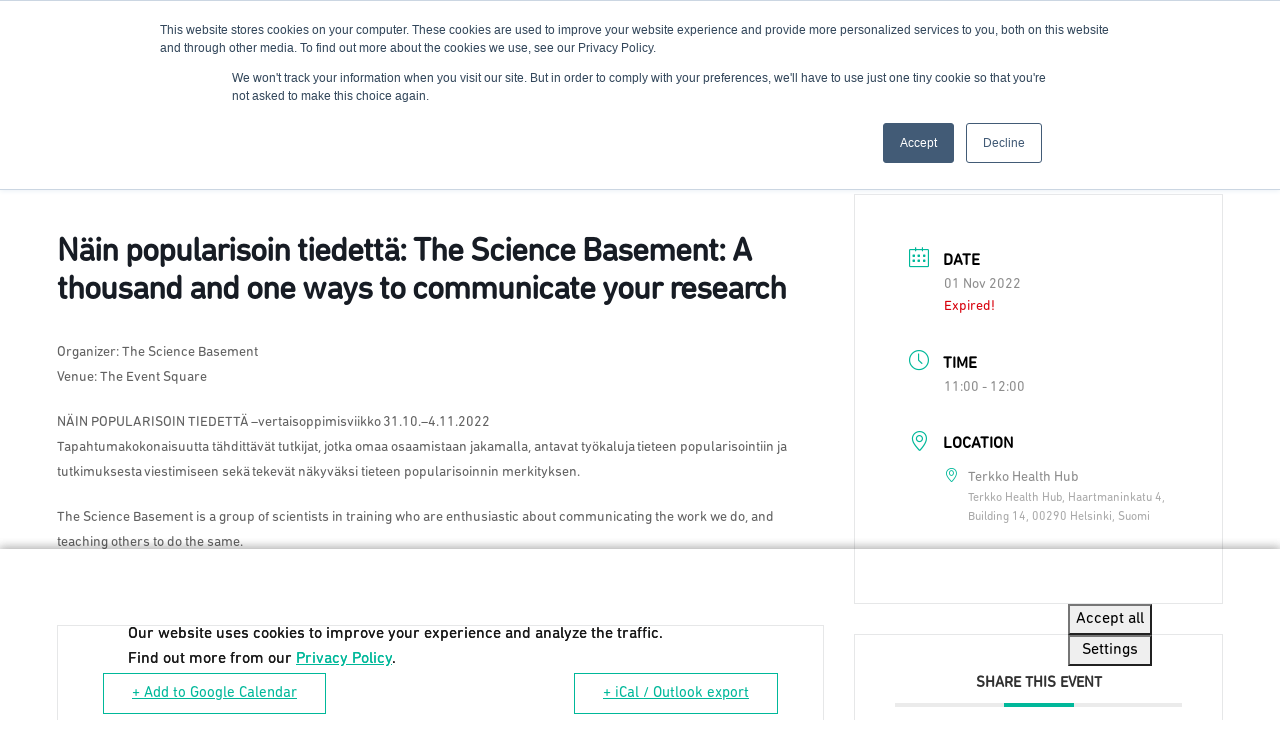

--- FILE ---
content_type: text/html; charset=UTF-8
request_url: https://terkko.fi/events/nain-popularisoin-tiedetta-the-science-basement-a-thousand-and-one-ways-to-communicate-your-research/
body_size: 11708
content:
<!doctype html>
<html lang="en-GB">
<head>
<meta charset="utf-8">
<meta http-equiv="x-ua-compatible" content="ie=edge">
<meta name="viewport" content="width=device-width, initial-scale=1">
<meta name="format-detection" content="telephone=no">
<meta name='robots' content='index, follow, max-image-preview:large, max-snippet:-1, max-video-preview:-1' />
<!-- This site is optimized with the Yoast SEO plugin v26.6 - https://yoast.com/wordpress/plugins/seo/ -->
<title>Näin popularisoin tiedettä: The Science Basement: A thousand and one ways to communicate your research | Terkko Health Hub</title>
<meta name="description" content="Read more here. And check the different events we throw from Health Talks to corporate and ecosystem events." />
<link rel="canonical" href="https://terkko.fi/events/nain-popularisoin-tiedetta-the-science-basement-a-thousand-and-one-ways-to-communicate-your-research/" />
<meta property="og:locale" content="en_GB" />
<meta property="og:type" content="article" />
<meta property="og:title" content="Näin popularisoin tiedettä: The Science Basement: A thousand and one ways to communicate your research | Terkko Health Hub" />
<meta property="og:description" content="Read more here. And check the different events we throw from Health Talks to corporate and ecosystem events." />
<meta property="og:url" content="https://terkko.fi/events/nain-popularisoin-tiedetta-the-science-basement-a-thousand-and-one-ways-to-communicate-your-research/" />
<meta property="og:site_name" content="Terkko Health Hub" />
<meta property="article:publisher" content="http://facebook.com/terkko/" />
<meta property="article:modified_time" content="2022-10-20T07:45:03+00:00" />
<meta property="og:image" content="https://terkko.fi/wp-content/uploads/2021/08/Fingerprint-still-1024x571.png" />
<meta property="og:image:width" content="1024" />
<meta property="og:image:height" content="571" />
<meta property="og:image:type" content="image/png" />
<meta name="twitter:card" content="summary_large_image" />
<meta name="twitter:site" content="@terkko" />
<meta name="twitter:label1" content="Estimated reading time" />
<meta name="twitter:data1" content="1 minute" />
<script type="application/ld+json" class="yoast-schema-graph">{"@context":"https://schema.org","@graph":[{"@type":"WebPage","@id":"https://terkko.fi/events/nain-popularisoin-tiedetta-the-science-basement-a-thousand-and-one-ways-to-communicate-your-research/","url":"https://terkko.fi/events/nain-popularisoin-tiedetta-the-science-basement-a-thousand-and-one-ways-to-communicate-your-research/","name":"Näin popularisoin tiedettä: The Science Basement: A thousand and one ways to communicate your research | Terkko Health Hub","isPartOf":{"@id":"https://terkko.fi/#website"},"datePublished":"2022-09-30T07:55:51+00:00","dateModified":"2022-10-20T07:45:03+00:00","description":"Read more here. And check the different events we throw from Health Talks to corporate and ecosystem events.","breadcrumb":{"@id":"https://terkko.fi/events/nain-popularisoin-tiedetta-the-science-basement-a-thousand-and-one-ways-to-communicate-your-research/#breadcrumb"},"inLanguage":"en-GB","potentialAction":[{"@type":"ReadAction","target":["https://terkko.fi/events/nain-popularisoin-tiedetta-the-science-basement-a-thousand-and-one-ways-to-communicate-your-research/"]}]},{"@type":"BreadcrumbList","@id":"https://terkko.fi/events/nain-popularisoin-tiedetta-the-science-basement-a-thousand-and-one-ways-to-communicate-your-research/#breadcrumb","itemListElement":[{"@type":"ListItem","position":1,"name":"Home","item":"https://terkko.fi/"},{"@type":"ListItem","position":2,"name":"Events","item":"https://terkko.fi/events/"},{"@type":"ListItem","position":3,"name":"Näin popularisoin tiedettä: The Science Basement: A thousand and one ways to communicate your research"}]},{"@type":"WebSite","@id":"https://terkko.fi/#website","url":"https://terkko.fi/","name":"Terkko Health Hub","description":"Hub for Health &amp; Life Sciences Entrepreneurship","publisher":{"@id":"https://terkko.fi/#organization"},"potentialAction":[{"@type":"SearchAction","target":{"@type":"EntryPoint","urlTemplate":"https://terkko.fi/?s={search_term_string}"},"query-input":{"@type":"PropertyValueSpecification","valueRequired":true,"valueName":"search_term_string"}}],"inLanguage":"en-GB"},{"@type":"Organization","@id":"https://terkko.fi/#organization","name":"Terkko Health Hub","url":"https://terkko.fi/","logo":{"@type":"ImageObject","inLanguage":"en-GB","@id":"https://terkko.fi/#/schema/logo/image/","url":"https://terkko.fi/wp-content/uploads/2023/05/Terkko_logo_favicon.jpg","contentUrl":"https://terkko.fi/wp-content/uploads/2023/05/Terkko_logo_favicon.jpg","width":750,"height":750,"caption":"Terkko Health Hub"},"image":{"@id":"https://terkko.fi/#/schema/logo/image/"},"sameAs":["http://facebook.com/terkko/","https://x.com/terkko","http://instagram.com/terkkohub","https://www.linkedin.com/company/terkko-health-hub/"]}]}</script>
<!-- / Yoast SEO plugin. -->
<link rel='dns-prefetch' href='//js.hs-scripts.com' />
<link rel='dns-prefetch' href='//maxcdn.bootstrapcdn.com' />
<style id='wp-img-auto-sizes-contain-inline-css' type='text/css'>
img:is([sizes=auto i],[sizes^="auto," i]){contain-intrinsic-size:3000px 1500px}
/*# sourceURL=wp-img-auto-sizes-contain-inline-css */
</style>
<!-- <link rel='stylesheet' id='mec-select2-style-css' href='https://terkko.fi/wp-content/plugins/modern-events-calendar-lite/assets/packages/select2/select2.min.css?ver=7.29.0' type='text/css' media='all' /> -->
<!-- <link rel='stylesheet' id='mec-font-icons-css' href='https://terkko.fi/wp-content/plugins/modern-events-calendar-lite/assets/css/iconfonts.css?ver=7.29.0' type='text/css' media='all' /> -->
<!-- <link rel='stylesheet' id='mec-frontend-style-css' href='https://terkko.fi/wp-content/plugins/modern-events-calendar-lite/assets/css/frontend.min.css?ver=7.29.0' type='text/css' media='all' /> -->
<!-- <link rel='stylesheet' id='mec-tooltip-style-css' href='https://terkko.fi/wp-content/plugins/modern-events-calendar-lite/assets/packages/tooltip/tooltip.css?ver=7.29.0' type='text/css' media='all' /> -->
<!-- <link rel='stylesheet' id='mec-tooltip-shadow-style-css' href='https://terkko.fi/wp-content/plugins/modern-events-calendar-lite/assets/packages/tooltip/tooltipster-sideTip-shadow.min.css?ver=7.29.0' type='text/css' media='all' /> -->
<!-- <link rel='stylesheet' id='featherlight-css' href='https://terkko.fi/wp-content/plugins/modern-events-calendar-lite/assets/packages/featherlight/featherlight.css?ver=7.29.0' type='text/css' media='all' /> -->
<!-- <link rel='stylesheet' id='mec-lity-style-css' href='https://terkko.fi/wp-content/plugins/modern-events-calendar-lite/assets/packages/lity/lity.min.css?ver=7.29.0' type='text/css' media='all' /> -->
<!-- <link rel='stylesheet' id='mec-general-calendar-style-css' href='https://terkko.fi/wp-content/plugins/modern-events-calendar-lite/assets/css/mec-general-calendar.css?ver=7.29.0' type='text/css' media='all' /> -->
<!-- <link rel='stylesheet' id='sbi_styles-css' href='https://terkko.fi/wp-content/plugins/instagram-feed/css/sbi-styles.min.css?ver=6.10.0' type='text/css' media='all' /> -->
<link rel="stylesheet" type="text/css" href="//terkko.fi/wp-content/cache/wpfc-minified/7jvoqtzd/va21.css" media="all"/>
<style id='wp-block-library-inline-css' type='text/css'>
:root{--wp-block-synced-color:#7a00df;--wp-block-synced-color--rgb:122,0,223;--wp-bound-block-color:var(--wp-block-synced-color);--wp-editor-canvas-background:#ddd;--wp-admin-theme-color:#007cba;--wp-admin-theme-color--rgb:0,124,186;--wp-admin-theme-color-darker-10:#006ba1;--wp-admin-theme-color-darker-10--rgb:0,107,160.5;--wp-admin-theme-color-darker-20:#005a87;--wp-admin-theme-color-darker-20--rgb:0,90,135;--wp-admin-border-width-focus:2px}@media (min-resolution:192dpi){:root{--wp-admin-border-width-focus:1.5px}}.wp-element-button{cursor:pointer}:root .has-very-light-gray-background-color{background-color:#eee}:root .has-very-dark-gray-background-color{background-color:#313131}:root .has-very-light-gray-color{color:#eee}:root .has-very-dark-gray-color{color:#313131}:root .has-vivid-green-cyan-to-vivid-cyan-blue-gradient-background{background:linear-gradient(135deg,#00d084,#0693e3)}:root .has-purple-crush-gradient-background{background:linear-gradient(135deg,#34e2e4,#4721fb 50%,#ab1dfe)}:root .has-hazy-dawn-gradient-background{background:linear-gradient(135deg,#faaca8,#dad0ec)}:root .has-subdued-olive-gradient-background{background:linear-gradient(135deg,#fafae1,#67a671)}:root .has-atomic-cream-gradient-background{background:linear-gradient(135deg,#fdd79a,#004a59)}:root .has-nightshade-gradient-background{background:linear-gradient(135deg,#330968,#31cdcf)}:root .has-midnight-gradient-background{background:linear-gradient(135deg,#020381,#2874fc)}:root{--wp--preset--font-size--normal:16px;--wp--preset--font-size--huge:42px}.has-regular-font-size{font-size:1em}.has-larger-font-size{font-size:2.625em}.has-normal-font-size{font-size:var(--wp--preset--font-size--normal)}.has-huge-font-size{font-size:var(--wp--preset--font-size--huge)}.has-text-align-center{text-align:center}.has-text-align-left{text-align:left}.has-text-align-right{text-align:right}.has-fit-text{white-space:nowrap!important}#end-resizable-editor-section{display:none}.aligncenter{clear:both}.items-justified-left{justify-content:flex-start}.items-justified-center{justify-content:center}.items-justified-right{justify-content:flex-end}.items-justified-space-between{justify-content:space-between}.screen-reader-text{border:0;clip-path:inset(50%);height:1px;margin:-1px;overflow:hidden;padding:0;position:absolute;width:1px;word-wrap:normal!important}.screen-reader-text:focus{background-color:#ddd;clip-path:none;color:#444;display:block;font-size:1em;height:auto;left:5px;line-height:normal;padding:15px 23px 14px;text-decoration:none;top:5px;width:auto;z-index:100000}html :where(.has-border-color){border-style:solid}html :where([style*=border-top-color]){border-top-style:solid}html :where([style*=border-right-color]){border-right-style:solid}html :where([style*=border-bottom-color]){border-bottom-style:solid}html :where([style*=border-left-color]){border-left-style:solid}html :where([style*=border-width]){border-style:solid}html :where([style*=border-top-width]){border-top-style:solid}html :where([style*=border-right-width]){border-right-style:solid}html :where([style*=border-bottom-width]){border-bottom-style:solid}html :where([style*=border-left-width]){border-left-style:solid}html :where(img[class*=wp-image-]){height:auto;max-width:100%}:where(figure){margin:0 0 1em}html :where(.is-position-sticky){--wp-admin--admin-bar--position-offset:var(--wp-admin--admin-bar--height,0px)}@media screen and (max-width:600px){html :where(.is-position-sticky){--wp-admin--admin-bar--position-offset:0px}}
/*# sourceURL=wp-block-library-inline-css */
</style><style id='wp-block-heading-inline-css' type='text/css'>
h1:where(.wp-block-heading).has-background,h2:where(.wp-block-heading).has-background,h3:where(.wp-block-heading).has-background,h4:where(.wp-block-heading).has-background,h5:where(.wp-block-heading).has-background,h6:where(.wp-block-heading).has-background{padding:1.25em 2.375em}h1.has-text-align-left[style*=writing-mode]:where([style*=vertical-lr]),h1.has-text-align-right[style*=writing-mode]:where([style*=vertical-rl]),h2.has-text-align-left[style*=writing-mode]:where([style*=vertical-lr]),h2.has-text-align-right[style*=writing-mode]:where([style*=vertical-rl]),h3.has-text-align-left[style*=writing-mode]:where([style*=vertical-lr]),h3.has-text-align-right[style*=writing-mode]:where([style*=vertical-rl]),h4.has-text-align-left[style*=writing-mode]:where([style*=vertical-lr]),h4.has-text-align-right[style*=writing-mode]:where([style*=vertical-rl]),h5.has-text-align-left[style*=writing-mode]:where([style*=vertical-lr]),h5.has-text-align-right[style*=writing-mode]:where([style*=vertical-rl]),h6.has-text-align-left[style*=writing-mode]:where([style*=vertical-lr]),h6.has-text-align-right[style*=writing-mode]:where([style*=vertical-rl]){rotate:180deg}
/*# sourceURL=https://terkko.fi/wp-includes/blocks/heading/style.min.css */
</style>
<style id='wp-block-paragraph-inline-css' type='text/css'>
.is-small-text{font-size:.875em}.is-regular-text{font-size:1em}.is-large-text{font-size:2.25em}.is-larger-text{font-size:3em}.has-drop-cap:not(:focus):first-letter{float:left;font-size:8.4em;font-style:normal;font-weight:100;line-height:.68;margin:.05em .1em 0 0;text-transform:uppercase}body.rtl .has-drop-cap:not(:focus):first-letter{float:none;margin-left:.1em}p.has-drop-cap.has-background{overflow:hidden}:root :where(p.has-background){padding:1.25em 2.375em}:where(p.has-text-color:not(.has-link-color)) a{color:inherit}p.has-text-align-left[style*="writing-mode:vertical-lr"],p.has-text-align-right[style*="writing-mode:vertical-rl"]{rotate:180deg}
/*# sourceURL=https://terkko.fi/wp-includes/blocks/paragraph/style.min.css */
</style>
<style id='classic-theme-styles-inline-css' type='text/css'>
/*! This file is auto-generated */
.wp-block-button__link{color:#fff;background-color:#32373c;border-radius:9999px;box-shadow:none;text-decoration:none;padding:calc(.667em + 2px) calc(1.333em + 2px);font-size:1.125em}.wp-block-file__button{background:#32373c;color:#fff;text-decoration:none}
/*# sourceURL=/wp-includes/css/classic-themes.min.css */
</style>
<!-- <link rel='stylesheet' id='ctf_styles-css' href='https://terkko.fi/wp-content/plugins/custom-twitter-feeds/css/ctf-styles.min.css?ver=2.3.1' type='text/css' media='all' /> -->
<!-- <link rel='stylesheet' id='kokku-cookie-banner-css' href='https://terkko.fi/wp-content/plugins/kokku-cookie-banner/public/css/main.css?ver=1.8.9' type='text/css' media='all' /> -->
<!-- <link rel='stylesheet' id='cff-css' href='https://terkko.fi/wp-content/plugins/custom-facebook-feed/assets/css/cff-style.min.css?ver=4.3.4' type='text/css' media='all' /> -->
<link rel="stylesheet" type="text/css" href="//terkko.fi/wp-content/cache/wpfc-minified/mbzjsx74/va21.css" media="all"/>
<link rel='stylesheet' id='sb-font-awesome-css' href='https://maxcdn.bootstrapcdn.com/font-awesome/4.7.0/css/font-awesome.min.css?ver=6.9' type='text/css' media='all' />
<!-- <link rel='stylesheet' id='sage/css-css' href='https://terkko.fi/wp-content/themes/terkko-theme-1.1/dist/styles/main-061e5f0250.css' type='text/css' media='all' /> -->
<link rel="stylesheet" type="text/css" href="//terkko.fi/wp-content/cache/wpfc-minified/lc0nggm2/va21.css" media="all"/>
<!--n2css--><!--n2js--><script src='//terkko.fi/wp-content/cache/wpfc-minified/k9e37kdp/va21.js' type="text/javascript"></script>
<!-- <script type="text/javascript" src="https://terkko.fi/wp-includes/js/jquery/jquery.min.js?ver=3.7.1" id="jquery-core-js"></script> -->
<link rel="https://api.w.org/" href="https://terkko.fi/wp-json/" /><link rel="alternate" title="JSON" type="application/json" href="https://terkko.fi/wp-json/wp/v2/mec-events/7589" /><link rel="EditURI" type="application/rsd+xml" title="RSD" href="https://terkko.fi/xmlrpc.php?rsd" />
<meta name="generator" content="WordPress 6.9" />
<link rel='shortlink' href='https://terkko.fi/?p=7589' />
<!-- DO NOT COPY THIS SNIPPET! Start of Page Analytics Tracking for HubSpot WordPress plugin v11.3.33-->
<script class="hsq-set-content-id" data-content-id="blog-post">
var _hsq = _hsq || [];
_hsq.push(["setContentType", "blog-post"]);
</script>
<!-- DO NOT COPY THIS SNIPPET! End of Page Analytics Tracking for HubSpot WordPress plugin -->
<link rel="icon" href="https://terkko.fi/wp-content/uploads/2023/07/cropped-Terkko-logo-no-text-favicon-32x32.png" sizes="32x32" />
<link rel="icon" href="https://terkko.fi/wp-content/uploads/2023/07/cropped-Terkko-logo-no-text-favicon-192x192.png" sizes="192x192" />
<link rel="apple-touch-icon" href="https://terkko.fi/wp-content/uploads/2023/07/cropped-Terkko-logo-no-text-favicon-180x180.png" />
<meta name="msapplication-TileImage" content="https://terkko.fi/wp-content/uploads/2023/07/cropped-Terkko-logo-no-text-favicon-270x270.png" />
<style>:root,::before,::after{--mec-color-skin: #00b89a;--mec-color-skin-rgba-1: rgba(0,184,154,.25);--mec-color-skin-rgba-2: rgba(0,184,154,.5);--mec-color-skin-rgba-3: rgba(0,184,154,.75);--mec-color-skin-rgba-4: rgba(0,184,154,.11);--mec-primary-border-radius: ;--mec-secondary-border-radius: ;--mec-container-normal-width: 1196px;--mec-container-large-width: 1690px;--mec-fes-main-color: #40d9f1;--mec-fes-main-color-rgba-1: rgba(64, 217, 241, 0.12);--mec-fes-main-color-rgba-2: rgba(64, 217, 241, 0.23);--mec-fes-main-color-rgba-3: rgba(64, 217, 241, 0.03);--mec-fes-main-color-rgba-4: rgba(64, 217, 241, 0.3);--mec-fes-main-color-rgba-5: rgb(64 217 241 / 7%);--mec-fes-main-color-rgba-6: rgba(64, 217, 241, 0.2);</style>      <!-- Google Tag Manager -->
<script>
function fireGoogleTagManager(){
console.log("loading Google Tag Manager");
(function(w,d,s,l,i){w[l]=w[l]||[];w[l].push({'gtm.start':
new Date().getTime(),event:'gtm.js'});var f=d.getElementsByTagName(s)[0],
j=d.createElement(s),dl=l!='dataLayer'?'&l='+l:'';j.async=true;j.src=
'https://www.googletagmanager.com/gtm.js?id='+i+dl;f.parentNode.insertBefore(j,f);
})(window,document,'script','dataLayer','GTM-TJKHHVL');
}
</script>
<!-- End Google Tag Manager -->
<!-- Global site tag (gtag.js) - Google Analytics -->
<script async src="https://www.googletagmanager.com/gtag/js?id=UA-198042765-1"></script>
<script>
window.dataLayer = window.dataLayer || [];
function gtag(){dataLayer.push(arguments);}
gtag('js', new Date());
gtag('config', 'UA-198042765-1');
</script>
<script src="https://cdn.jsdelivr.net/npm/js-cookie@rc/dist/js.cookie.min.js"></script>
</head>
<body class="wp-singular mec-events-template-default single single-mec-events postid-7589 wp-theme-terkko-theme-11 mec-theme-terkko-theme-1.1 nain-popularisoin-tiedetta-the-science-basement-a-thousand-and-one-ways-to-communicate-your-research">
<!--[if IE]>
<div class="alert alert-warning">
You are using an <strong>outdated</strong> browser. Please <a href="http://browsehappy.com/">upgrade your browser</a> to improve your experience.      </div>
<![endif]-->
<header class="navbar" id="main-nav" role="banner">
<div class="navbar__left">
<a class="navbar__brand" href="https://terkko.fi/">
<img class="navbar__brand__img" src="https://terkko.fi/wp-content/uploads/2023/07/Terkko_white_header_logo_variaatio.png" alt="" />
</a>
</div>
<div class="navbar__right">
<!-- Desktop menu -->
<div class="desktop-menu" id="desktop-menu">
<nav c lass="navbar__menu navbar__menu--desktop">
<div class="menu-primary-menu-container"><ul id="menu-primary-menu" class="navigation navigation--horizontal"><li id="menu-item-378" class="menu-item menu-item-type-post_type menu-item-object-page menu-item-has-children menu-item-378"><a href="https://terkko.fi/the-hub/">The Hub</a>
<ul class="sub-menu">
<li id="menu-item-488" class="menu-item menu-item-type-post_type menu-item-object-page menu-item-488"><a href="https://terkko.fi/the-hub/members/">Members</a></li>
<li id="menu-item-9452" class="menu-item menu-item-type-post_type menu-item-object-page menu-item-9452"><a href="https://terkko.fi/the-hub/r2b/">R2B Members</a></li>
<li id="menu-item-486" class="menu-item menu-item-type-post_type menu-item-object-page menu-item-486"><a href="https://terkko.fi/the-hub/alumni/">Alumni</a></li>
<li id="menu-item-9489" class="menu-item menu-item-type-post_type menu-item-object-page menu-item-9489"><a href="https://terkko.fi/the-hub/enablers/">Enablers</a></li>
<li id="menu-item-487" class="menu-item menu-item-type-post_type menu-item-object-page menu-item-487"><a href="https://terkko.fi/the-hub/partners/">Partners</a></li>
<li id="menu-item-485" class="menu-item menu-item-type-post_type menu-item-object-page menu-item-485"><a href="https://terkko.fi/the-hub/innovation-actors/">Innovation Actors</a></li>
<li id="menu-item-8807" class="menu-item menu-item-type-post_type menu-item-object-page menu-item-8807"><a href="https://terkko.fi/the-hub/conferences/">Conferences</a></li>
<li id="menu-item-484" class="menu-item menu-item-type-post_type menu-item-object-page menu-item-484"><a href="https://terkko.fi/the-hub/collaborators/">Collaborators</a></li>
<li id="menu-item-8898" class="menu-item menu-item-type-post_type menu-item-object-page menu-item-8898"><a href="https://terkko.fi/the-hub/other-actors/">Other Actors</a></li>
</ul>
</li>
<li id="menu-item-9540" class="menu-item menu-item-type-post_type menu-item-object-page menu-item-has-children menu-item-9540"><a href="https://terkko.fi/for-students/">For Students</a>
<ul class="sub-menu">
<li id="menu-item-9671" class="menu-item menu-item-type-post_type menu-item-object-page menu-item-9671"><a href="https://terkko.fi/for-students/startup-deep-dive/">Startup Deep Dive</a></li>
<li id="menu-item-9587" class="menu-item menu-item-type-post_type menu-item-object-page menu-item-9587"><a href="https://terkko.fi/for-students/career-fair/">Health and Life Sciences Career Fair</a></li>
</ul>
</li>
<li id="menu-item-9534" class="menu-item menu-item-type-post_type menu-item-object-page menu-item-9534"><a href="https://terkko.fi/for-researchers/">For Researchers</a></li>
<li id="menu-item-9526" class="menu-item menu-item-type-post_type menu-item-object-page menu-item-has-children menu-item-9526"><a href="https://terkko.fi/for-startups/">For Startups</a>
<ul class="sub-menu">
<li id="menu-item-9527" class="menu-item menu-item-type-post_type menu-item-object-page menu-item-9527"><a href="https://terkko.fi/membership/">Become a Member</a></li>
<li id="menu-item-9529" class="menu-item menu-item-type-post_type menu-item-object-page menu-item-9529"><a href="https://terkko.fi/for-startups/meeting-rooms/">Meeting Rooms</a></li>
<li id="menu-item-9528" class="menu-item menu-item-type-post_type menu-item-object-page menu-item-9528"><a href="https://terkko.fi/for-startups/community-events/">Community Events</a></li>
<li id="menu-item-9651" class="menu-item menu-item-type-post_type menu-item-object-page menu-item-9651"><a href="https://terkko.fi/for-startups/healthtech-matchmaking/">New Nordics Healthtech Matchmaking</a></li>
</ul>
</li>
<li id="menu-item-6362" class="menu-item menu-item-type-post_type menu-item-object-page menu-item-6362"><a href="https://terkko.fi/host-your-event/">Host Your Event</a></li>
<li id="menu-item-371" class="menu-item menu-item-type-post_type menu-item-object-page menu-item-371"><a href="https://terkko.fi/contact-us/">Contact Us</a></li>
</ul></div>      </nav> 
</div>
<div></div>
<div class="desktop-language-menu">
<div class="menu-language-menu-container"><ul id="menu-language-menu" class="navigation navigation--horizontal"><li id="menu-item-6335" class="menu-item menu-item-type-post_type menu-item-object-page menu-item-6335"><a href="https://terkko.fi/membership/">Become a Member</a></li>
</ul></div>    </div>
<!-- Mobile menu -->
<div class="mobile-menu" id="mobile-menu">
<nav class="navbar__menu navbar__menu--mobile">
<div class="menu-primary-menu-container"><ul id="menu-primary-menu-1" class="navigation navigation--mobile"><li class="menu-item menu-item-type-post_type menu-item-object-page menu-item-has-children menu-item-378"><a href="https://terkko.fi/the-hub/">The Hub</a>
<ul class="sub-menu">
<li class="menu-item menu-item-type-post_type menu-item-object-page menu-item-488"><a href="https://terkko.fi/the-hub/members/">Members</a></li>
<li class="menu-item menu-item-type-post_type menu-item-object-page menu-item-9452"><a href="https://terkko.fi/the-hub/r2b/">R2B Members</a></li>
<li class="menu-item menu-item-type-post_type menu-item-object-page menu-item-486"><a href="https://terkko.fi/the-hub/alumni/">Alumni</a></li>
<li class="menu-item menu-item-type-post_type menu-item-object-page menu-item-9489"><a href="https://terkko.fi/the-hub/enablers/">Enablers</a></li>
<li class="menu-item menu-item-type-post_type menu-item-object-page menu-item-487"><a href="https://terkko.fi/the-hub/partners/">Partners</a></li>
<li class="menu-item menu-item-type-post_type menu-item-object-page menu-item-485"><a href="https://terkko.fi/the-hub/innovation-actors/">Innovation Actors</a></li>
<li class="menu-item menu-item-type-post_type menu-item-object-page menu-item-8807"><a href="https://terkko.fi/the-hub/conferences/">Conferences</a></li>
<li class="menu-item menu-item-type-post_type menu-item-object-page menu-item-484"><a href="https://terkko.fi/the-hub/collaborators/">Collaborators</a></li>
<li class="menu-item menu-item-type-post_type menu-item-object-page menu-item-8898"><a href="https://terkko.fi/the-hub/other-actors/">Other Actors</a></li>
</ul>
</li>
<li class="menu-item menu-item-type-post_type menu-item-object-page menu-item-has-children menu-item-9540"><a href="https://terkko.fi/for-students/">For Students</a>
<ul class="sub-menu">
<li class="menu-item menu-item-type-post_type menu-item-object-page menu-item-9671"><a href="https://terkko.fi/for-students/startup-deep-dive/">Startup Deep Dive</a></li>
<li class="menu-item menu-item-type-post_type menu-item-object-page menu-item-9587"><a href="https://terkko.fi/for-students/career-fair/">Health and Life Sciences Career Fair</a></li>
</ul>
</li>
<li class="menu-item menu-item-type-post_type menu-item-object-page menu-item-9534"><a href="https://terkko.fi/for-researchers/">For Researchers</a></li>
<li class="menu-item menu-item-type-post_type menu-item-object-page menu-item-has-children menu-item-9526"><a href="https://terkko.fi/for-startups/">For Startups</a>
<ul class="sub-menu">
<li class="menu-item menu-item-type-post_type menu-item-object-page menu-item-9527"><a href="https://terkko.fi/membership/">Become a Member</a></li>
<li class="menu-item menu-item-type-post_type menu-item-object-page menu-item-9529"><a href="https://terkko.fi/for-startups/meeting-rooms/">Meeting Rooms</a></li>
<li class="menu-item menu-item-type-post_type menu-item-object-page menu-item-9528"><a href="https://terkko.fi/for-startups/community-events/">Community Events</a></li>
<li class="menu-item menu-item-type-post_type menu-item-object-page menu-item-9651"><a href="https://terkko.fi/for-startups/healthtech-matchmaking/">New Nordics Healthtech Matchmaking</a></li>
</ul>
</li>
<li class="menu-item menu-item-type-post_type menu-item-object-page menu-item-6362"><a href="https://terkko.fi/host-your-event/">Host Your Event</a></li>
<li class="menu-item menu-item-type-post_type menu-item-object-page menu-item-371"><a href="https://terkko.fi/contact-us/">Contact Us</a></li>
</ul></div>        <div class="menu-language-menu-container"><ul id="menu-language-menu-1" class="navigation navigation--mobile"><li class="menu-item menu-item-type-post_type menu-item-object-page menu-item-6335"><a href="https://terkko.fi/membership/">Become a Member</a></li>
</ul></div>      </nav>
</div>
<div class="mobile-icons">
<a class="mobile-nav-toggle" id="mobileNavToggle">
<span class="bar"></span>
<span class="bar"></span>
<span class="bar"></span>
</a>
</div>
</div>
</header>
<div class="container-fluid">
<div class="row justify-content-between">
<div class="col-12">
</div>
</div>
</div>
<div class="wrap-main" role="document">
<main>
<!DOCTYPE html>
<html lang="en-GB">
<head>
<link rel="profile" href="https://gmpg.org/xfn/11" />
<meta http-equiv="Content-Type" content="text/html; charset=UTF-8" />
<title>Näin popularisoin tiedettä: The Science Basement: A thousand and one ways to communicate your research | Terkko Health Hub</title>
<link rel="stylesheet" href="https://terkko.fi/wp-content/themes/terkko-theme-1.1/style.css" type="text/css" media="screen" />
<link rel="pingback" href="https://terkko.fi/xmlrpc.php" />
<meta name='robots' content='index, follow, max-image-preview:large, max-snippet:-1, max-video-preview:-1' />
<!-- This site is optimized with the Yoast SEO plugin v26.6 - https://yoast.com/wordpress/plugins/seo/ -->
<title>Näin popularisoin tiedettä: The Science Basement: A thousand and one ways to communicate your research | Terkko Health Hub</title>
<meta name="description" content="Read more here. And check the different events we throw from Health Talks to corporate and ecosystem events." />
<link rel="canonical" href="https://terkko.fi/events/nain-popularisoin-tiedetta-the-science-basement-a-thousand-and-one-ways-to-communicate-your-research/" />
<meta property="og:locale" content="en_GB" />
<meta property="og:type" content="article" />
<meta property="og:title" content="Näin popularisoin tiedettä: The Science Basement: A thousand and one ways to communicate your research | Terkko Health Hub" />
<meta property="og:description" content="Read more here. And check the different events we throw from Health Talks to corporate and ecosystem events." />
<meta property="og:url" content="https://terkko.fi/events/nain-popularisoin-tiedetta-the-science-basement-a-thousand-and-one-ways-to-communicate-your-research/" />
<meta property="og:site_name" content="Terkko Health Hub" />
<meta property="article:publisher" content="http://facebook.com/terkko/" />
<meta property="article:modified_time" content="2022-10-20T07:45:03+00:00" />
<meta property="og:image" content="https://terkko.fi/wp-content/uploads/2021/08/Fingerprint-still-1024x571.png" />
<meta property="og:image:width" content="1024" />
<meta property="og:image:height" content="571" />
<meta property="og:image:type" content="image/png" />
<meta name="twitter:card" content="summary_large_image" />
<meta name="twitter:site" content="@terkko" />
<meta name="twitter:label1" content="Estimated reading time" />
<meta name="twitter:data1" content="1 minute" />
<script type="application/ld+json" class="yoast-schema-graph">{"@context":"https://schema.org","@graph":[{"@type":"WebPage","@id":"https://terkko.fi/events/nain-popularisoin-tiedetta-the-science-basement-a-thousand-and-one-ways-to-communicate-your-research/","url":"https://terkko.fi/events/nain-popularisoin-tiedetta-the-science-basement-a-thousand-and-one-ways-to-communicate-your-research/","name":"Näin popularisoin tiedettä: The Science Basement: A thousand and one ways to communicate your research | Terkko Health Hub","isPartOf":{"@id":"https://terkko.fi/#website"},"datePublished":"2022-09-30T07:55:51+00:00","dateModified":"2022-10-20T07:45:03+00:00","description":"Read more here. And check the different events we throw from Health Talks to corporate and ecosystem events.","breadcrumb":{"@id":"https://terkko.fi/events/nain-popularisoin-tiedetta-the-science-basement-a-thousand-and-one-ways-to-communicate-your-research/#breadcrumb"},"inLanguage":"en-GB","potentialAction":[{"@type":"ReadAction","target":["https://terkko.fi/events/nain-popularisoin-tiedetta-the-science-basement-a-thousand-and-one-ways-to-communicate-your-research/"]}]},{"@type":"BreadcrumbList","@id":"https://terkko.fi/events/nain-popularisoin-tiedetta-the-science-basement-a-thousand-and-one-ways-to-communicate-your-research/#breadcrumb","itemListElement":[{"@type":"ListItem","position":1,"name":"Home","item":"https://terkko.fi/"},{"@type":"ListItem","position":2,"name":"Events","item":"https://terkko.fi/events/"},{"@type":"ListItem","position":3,"name":"Näin popularisoin tiedettä: The Science Basement: A thousand and one ways to communicate your research"}]},{"@type":"WebSite","@id":"https://terkko.fi/#website","url":"https://terkko.fi/","name":"Terkko Health Hub","description":"Hub for Health &amp; Life Sciences Entrepreneurship","publisher":{"@id":"https://terkko.fi/#organization"},"potentialAction":[{"@type":"SearchAction","target":{"@type":"EntryPoint","urlTemplate":"https://terkko.fi/?s={search_term_string}"},"query-input":{"@type":"PropertyValueSpecification","valueRequired":true,"valueName":"search_term_string"}}],"inLanguage":"en-GB"},{"@type":"Organization","@id":"https://terkko.fi/#organization","name":"Terkko Health Hub","url":"https://terkko.fi/","logo":{"@type":"ImageObject","inLanguage":"en-GB","@id":"https://terkko.fi/#/schema/logo/image/","url":"https://terkko.fi/wp-content/uploads/2023/05/Terkko_logo_favicon.jpg","contentUrl":"https://terkko.fi/wp-content/uploads/2023/05/Terkko_logo_favicon.jpg","width":750,"height":750,"caption":"Terkko Health Hub"},"image":{"@id":"https://terkko.fi/#/schema/logo/image/"},"sameAs":["http://facebook.com/terkko/","https://x.com/terkko","http://instagram.com/terkkohub","https://www.linkedin.com/company/terkko-health-hub/"]}]}</script>
<!-- / Yoast SEO plugin. -->
<link rel='dns-prefetch' href='//js.hs-scripts.com' />
<link rel='dns-prefetch' href='//maxcdn.bootstrapcdn.com' />
<link rel="https://api.w.org/" href="https://terkko.fi/wp-json/" /><link rel="alternate" title="JSON" type="application/json" href="https://terkko.fi/wp-json/wp/v2/mec-events/7589" /><link rel="EditURI" type="application/rsd+xml" title="RSD" href="https://terkko.fi/xmlrpc.php?rsd" />
<meta name="generator" content="WordPress 6.9" />
<link rel='shortlink' href='https://terkko.fi/?p=7589' />
<!-- DO NOT COPY THIS SNIPPET! Start of Page Analytics Tracking for HubSpot WordPress plugin v11.3.33-->
<script class="hsq-set-content-id" data-content-id="blog-post">
var _hsq = _hsq || [];
_hsq.push(["setContentType", "blog-post"]);
</script>
<!-- DO NOT COPY THIS SNIPPET! End of Page Analytics Tracking for HubSpot WordPress plugin -->
<link rel="icon" href="https://terkko.fi/wp-content/uploads/2023/07/cropped-Terkko-logo-no-text-favicon-32x32.png" sizes="32x32" />
<link rel="icon" href="https://terkko.fi/wp-content/uploads/2023/07/cropped-Terkko-logo-no-text-favicon-192x192.png" sizes="192x192" />
<link rel="apple-touch-icon" href="https://terkko.fi/wp-content/uploads/2023/07/cropped-Terkko-logo-no-text-favicon-180x180.png" />
<meta name="msapplication-TileImage" content="https://terkko.fi/wp-content/uploads/2023/07/cropped-Terkko-logo-no-text-favicon-270x270.png" />
<style>:root,::before,::after{--mec-color-skin: #00b89a;--mec-color-skin-rgba-1: rgba(0,184,154,.25);--mec-color-skin-rgba-2: rgba(0,184,154,.5);--mec-color-skin-rgba-3: rgba(0,184,154,.75);--mec-color-skin-rgba-4: rgba(0,184,154,.11);--mec-primary-border-radius: ;--mec-secondary-border-radius: ;--mec-container-normal-width: 1196px;--mec-container-large-width: 1690px;--mec-fes-main-color: #40d9f1;--mec-fes-main-color-rgba-1: rgba(64, 217, 241, 0.12);--mec-fes-main-color-rgba-2: rgba(64, 217, 241, 0.23);--mec-fes-main-color-rgba-3: rgba(64, 217, 241, 0.03);--mec-fes-main-color-rgba-4: rgba(64, 217, 241, 0.3);--mec-fes-main-color-rgba-5: rgb(64 217 241 / 7%);--mec-fes-main-color-rgba-6: rgba(64, 217, 241, 0.2);</style></head>
<body class="wp-singular mec-events-template-default single single-mec-events postid-7589 wp-theme-terkko-theme-11 mec-theme-terkko-theme-1.1 nain-popularisoin-tiedetta-the-science-basement-a-thousand-and-one-ways-to-communicate-your-research">
<div id="page">
<div id="header" role="banner">
<div id="headerimg">
<h1><a href="https://terkko.fi/">Terkko Health Hub</a></h1>
<div class="description">Hub for Health &amp; Life Sciences Entrepreneurship</div>
</div>
</div>
<hr />
<section id="main-content" class="mec-container">
<div class="mec-wrap colorskin-custom clearfix " id="mec_skin_4919">
<article class="row mec-single-event ">
<!-- start breadcrumbs -->
<!-- end breadcrumbs -->
<div class="col-md-8">
<div class="mec-events-event-image">
</div>
<div class="mec-event-content">
<h1 class="mec-single-title">Näin popularisoin tiedettä: The Science Basement: A thousand and one ways to communicate your research</h1>
<div class="mec-single-event-description mec-events-content"><p>Organizer: The Science Basement<br />
Venue: The Event Square</p>
<p>NÄIN POPULARISOIN TIEDETTÄ ​–vertaisoppimisviikko 31.10.–<u></u>4.11.2022<br />
Tapahtumakokonaisuutta tähdittävät tutkijat, jotka omaa osaamistaan jakamalla, antavat työkaluja tieteen popularisointiin ja tutkimuksesta viestimiseen sekä tekevät näkyväksi tieteen popularisoinnin merkityksen.</p>
<p>The Science Basement is a group of scientists in training who are enthusiastic about communicating the work we do, and teaching others to do the same.</p>
</div>
</div>
<!-- Custom Data Fields -->
<!-- FAQ -->
<div class="mec-event-info-mobile"></div>
<!-- Export Module -->
<div class="mec-event-export-module mec-frontbox">
<div class="mec-event-exporting">
<div class="mec-export-details">
<ul>
<li><a class="mec-events-gcal mec-events-button mec-color mec-bg-color-hover mec-border-color" href="https://calendar.google.com/calendar/render?action=TEMPLATE&text=N%C3%A4in+popularisoin+tiedett%C3%A4%3A+The+Science+Basement%3A+A+thousand+and+one+ways+to+communicate+your+research&dates=20221101T090000Z/20221101T100000Z&details=Organizer%3A+The+Science+Basement%0D%0AVenue%3A+The+Event+Square%0D%0A%0D%0AN%C3%84IN+POPULARISOIN+TIEDETT%C3%84%E2%80%AF%E2%80%8B%E2%80%93vertaisoppimisviikko%E2%80%AF31.10.%E2%80%934.11.2022%0D%0ATapahtumakokonaisuutta+t%C3%A4hditt%C3%A4v%C3%A4t+tutkijat%2C+jotka+omaa+osaamistaan+jakamalla%2C+antavat+ty%C3%B6kaluja%E2%80%AFtieteen+popularisointiin+ja+tutkimuksesta%E2%80%AFviestimiseen+sek%C3%A4%E2%80%AFtekev%C3%A4t+n%C3%A4kyv%C3%A4ksi+tieteen+popularisoinnin+merkityksen.%0D%0A%0D%0AThe+Science+Basement+is+a+group+of+scientists+in+training+who+are+enthusiastic+about+communicating+the+work+we+do%2C+and+teaching+others+to+do+the+same.&amp;location=Terkko+Health+Hub%2C+Haartmaninkatu+4%2C+Building+14%2C+00290+Helsinki%2C+Suomi" target="_blank">+ Add to Google Calendar</a></li>                <li><a class="mec-events-gcal mec-events-button mec-color mec-bg-color-hover mec-border-color" href="https://terkko.fi/?method=ical&#038;id=7589">+ iCal / Outlook export</a></li>            </ul>
</div>
</div>
</div>
<!-- Countdown module -->
<!-- Hourly Schedule -->
<!-- Booking Module -->
<!-- Tags -->
<div class="mec-events-meta-group mec-events-meta-group-tags">
</div>
</div>
<div class="col-md-4">
<div class="mec-event-info-desktop mec-event-meta mec-color-before mec-frontbox">
<div class="mec-single-event-date">
<i class="mec-sl-calendar"></i>            <h3 class="mec-date">Date</h3>
<dl>
<dd><abbr class="mec-events-abbr"><span class="mec-start-date-label">01 Nov 2022</span></abbr></dd>
</dl>
<dl><dd><span class="mec-holding-status mec-holding-status-expired">Expired!</span></dd></dl>        </div>
<div class="mec-single-event-time">
<i class="mec-sl-clock"></i>                <h3 class="mec-time">Time</h3>
<i class="mec-time-comment"></i>
<dl>
<dd><abbr class="mec-events-abbr">11:00 - 12:00</abbr></dd>
</dl>
</div>
<!-- Local Time Module -->
<div class="mec-single-event-location">
<i class="mec-sl-location-pin"></i>                <h3 class="mec-events-single-section-title mec-location">Location</h3>
<dl>
<dd class="author fn org"><i class="mec-sl-location-pin"></i><h6>Terkko Health Hub</h6></dd>
<dd class="location"><address class="mec-events-address"><span class="mec-address">Terkko Health Hub, Haartmaninkatu 4, Building 14, 00290 Helsinki, Suomi</span></address></dd>
</dl>
</div>
<!-- Sponsors Module -->
<!-- Register Booking Button -->
</div>
<!-- Speakers Module -->
<!-- Attendees List Module -->
<!-- Next Previous Module -->
<!-- Links Module -->
<div class="mec-event-social mec-frontbox">
<h3 class="mec-social-single mec-frontbox-title">Share this event</h3>
<div class="mec-event-sharing">
<div class="mec-links-details">
<ul>
<li class="mec-event-social-icon"><a class="facebook" href="https://www.facebook.com/sharer/sharer.php?u=https%3A%2F%2Fterkko.fi%2Fevents%2Fnain-popularisoin-tiedetta-the-science-basement-a-thousand-and-one-ways-to-communicate-your-research%2F" onclick="javascript:window.open(this.href, '', 'menubar=no,toolbar=no,resizable=yes,scrollbars=yes,height=500,width=600'); return false;" target="_blank" title="Share on Facebook"><i class="mec-fa-facebook"></i><span class="mec-social-title"></span></a></li><li class="mec-event-social-icon"><a class="twitter" href="https://twitter.com/share?url=https%3A%2F%2Fterkko.fi%2Fevents%2Fnain-popularisoin-tiedetta-the-science-basement-a-thousand-and-one-ways-to-communicate-your-research%2F" onclick="javascript:window.open(this.href, '', 'menubar=no,toolbar=no,resizable=yes,scrollbars=yes,height=600,width=500'); return false;" target="_blank" title="X Social Network"><svg xmlns="http://www.w3.org/2000/svg" shape-rendering="geometricPrecision" text-rendering="geometricPrecision" image-rendering="optimizeQuality" fill-rule="evenodd" clip-rule="evenodd" viewBox="0 0 512 462.799"><path fill-rule="nonzero" d="M403.229 0h78.506L310.219 196.04 512 462.799H354.002L230.261 301.007 88.669 462.799h-78.56l183.455-209.683L0 0h161.999l111.856 147.88L403.229 0zm-27.556 415.805h43.505L138.363 44.527h-46.68l283.99 371.278z"/></svg><span class="mec-social-title"></span></a></li><li class="mec-event-social-icon"><a class="linkedin" href="https://www.linkedin.com/shareArticle?mini=true&url=https%3A%2F%2Fterkko.fi%2Fevents%2Fnain-popularisoin-tiedetta-the-science-basement-a-thousand-and-one-ways-to-communicate-your-research%2F" onclick="javascript:window.open(this.href, '', 'menubar=no,toolbar=no,resizable=yes,scrollbars=yes,height=600,width=500'); return false;" target="_blank" title="Linkedin"><i class="mec-fa-linkedin"></i><span class="mec-social-title"></span></a></li><li class="mec-event-social-icon"><a class="email" href="mailto:?subject=N%C3%A4in%20popularisoin%20tiedett%C3%A4%3A%20The%20Science%20Basement%3A%20A%20thousand%20and%20one%20ways%20to%20communicate%20your%20research&body=https%3A%2F%2Fterkko.fi%2Fevents%2Fnain-popularisoin-tiedetta-the-science-basement-a-thousand-and-one-ways-to-communicate-your-research%2F" title="Email"><i class="mec-fa-envelope"></i><span class="mec-social-title"></span></a></li>            </ul>
</div>
</div>
</div>
<!-- Weather Module -->
<!-- Google Maps Module -->
<div class="mec-events-meta-group mec-events-meta-group-gmap">
</div>
<!-- QRCode Module -->
<!-- Public Download Module -->
<!-- Widgets -->
</div>
</article>
</div>
<!-- You can start editing here. -->
<!-- If comments are closed. -->
<p class="nocomments">Comments are closed.</p>
</section>

<hr />
<div id="footer" role="contentinfo">
<!-- If you'd like to support WordPress, having the "powered by" link somewhere on your blog is the best way; it's our only promotion or advertising. -->
<p>
Terkko Health Hub is proudly powered by <a href="https://wordpress.org/">WordPress</a>	</p>
</div>
</div>
<!-- Gorgeous design by Michael Heilemann - http://binarybonsai.com/ -->
<script type="speculationrules">
{"prefetch":[{"source":"document","where":{"and":[{"href_matches":"/*"},{"not":{"href_matches":["/wp-*.php","/wp-admin/*","/wp-content/uploads/*","/wp-content/*","/wp-content/plugins/*","/wp-content/themes/terkko-theme-1.1/*","/*\\?(.+)"]}},{"not":{"selector_matches":"a[rel~=\"nofollow\"]"}},{"not":{"selector_matches":".no-prefetch, .no-prefetch a"}}]},"eagerness":"conservative"}]}
</script>
<!-- Custom Facebook Feed JS -->
<script type="text/javascript">var cffajaxurl = "https://terkko.fi/wp-admin/admin-ajax.php";
var cfflinkhashtags = "true";
</script>
<style>
:root {
--kokku-cookie-banner-background-color:
;
--kokku-cookie-banner-text-color:
;
--kokku-cookie-banner-max-width:
1024px        ;
--kokku-cookie-banner-page-overflow:
;
--kokku-cookie-banner-container-height:
;
--kokku-cookie-banner-container-background:
;
--kokku-cookie-banner-container-top:
;
--kokku-cookie-banner-container-bottom:
0        ;
--kokku-cookie-banner-container-transform:
;
--kokku-cookie-banner-vertical-alignment:
;
}
</style>
<div class="kokku-cookie-banner" id="kokku-cookie-banner">
<div class="kokku-cookie-banner__container">
<div class="kokku-cookie-banner__main ">
<div class="kokku-cookie-banner__inner">
<div class="kokku-cookie-banner__top">
<!-- Content -->
<div class="kokku-cookie-banner__content">
<br>Our website uses cookies to improve your experience and analyze the traffic.<br>Find out more from our <a href="/privacy-policy/" target="https://terkko.fi/privacy-policy">Privacy Policy</a>.<br />
</div>
<!-- Options -->
<div class="kokku-cookie-banner__options d-none">
<label class="checkbox checkbox--disabled">
<span class="checkbox__input">
<input type="checkbox" checked disabled id="necessary-cookies" name="necessary-cookies" value="necessary" />
</span>
<span class="checkbox__label">
Necessary                                    </span>
</label>
<label class="checkbox ">
<span class="checkbox__input">
<input type="checkbox" id="marketing-cookies" name="marketing-cookies" value="marketing" />
</span>
<span class="checkbox__label">
Marketing                                    </span>
</label>
</div>
</div>
<!-- Buttons -->
<div class="kokku-cookie-banner__buttons ">
<input id="kokku-cookie-banner__gtm-id" type="hidden" value="GTM-TJKHHVL">
<div class="kokku-cookie-banner__button-wrap">
<button id="kokku-cookie-banner__accept-all" class=" kokku-cookie-banner__accept-all">
Accept all                        </button>
</div>
<div class="kokku-cookie-banner__button-wrap">
<button id="kokku-cookie-banner__accept-selected" class=" kokku-cookie-banner__accept-selected d-none">
Accept selected                        </button>
<button id="kokku-cookie-banner__settings" class=" kokku-cookie-banner__settings">
Settings                        </button>
</div>
</div>
</div>
</div>
</div>
</div><!-- Instagram Feed JS -->
<script type="text/javascript">
var sbiajaxurl = "https://terkko.fi/wp-admin/admin-ajax.php";
</script>
<script type="text/javascript" src="https://terkko.fi/wp-includes/js/jquery/ui/core.min.js?ver=1.13.3" id="jquery-ui-core-js"></script>
<script type="text/javascript" src="https://terkko.fi/wp-includes/js/jquery/ui/datepicker.min.js?ver=1.13.3" id="jquery-ui-datepicker-js"></script>
<script type="text/javascript" id="jquery-ui-datepicker-js-after">
/* <![CDATA[ */
jQuery(function(jQuery){jQuery.datepicker.setDefaults({"closeText":"Close","currentText":"Today","monthNames":["January","February","March","April","May","June","July","August","September","October","November","December"],"monthNamesShort":["Jan","Feb","Mar","Apr","May","Jun","Jul","Aug","Sep","Oct","Nov","Dec"],"nextText":"Next","prevText":"Previous","dayNames":["Sunday","Monday","Tuesday","Wednesday","Thursday","Friday","Saturday"],"dayNamesShort":["Sun","Mon","Tue","Wed","Thu","Fri","Sat"],"dayNamesMin":["S","M","T","W","T","F","S"],"dateFormat":"dd.mm.yy","firstDay":1,"isRTL":false});});
jQuery(function(jQuery){jQuery.datepicker.setDefaults({"closeText":"Close","currentText":"Today","monthNames":["January","February","March","April","May","June","July","August","September","October","November","December"],"monthNamesShort":["Jan","Feb","Mar","Apr","May","Jun","Jul","Aug","Sep","Oct","Nov","Dec"],"nextText":"Next","prevText":"Previous","dayNames":["Sunday","Monday","Tuesday","Wednesday","Thursday","Friday","Saturday"],"dayNamesShort":["Sun","Mon","Tue","Wed","Thu","Fri","Sat"],"dayNamesMin":["S","M","T","W","T","F","S"],"dateFormat":"dd.mm.yy","firstDay":1,"isRTL":false});});
//# sourceURL=jquery-ui-datepicker-js-after
/* ]]> */
</script>
<script type="text/javascript" src="https://terkko.fi/wp-content/plugins/modern-events-calendar-lite/assets/js/jquery.typewatch.js?ver=7.29.0" id="mec-typekit-script-js"></script>
<script type="text/javascript" src="https://terkko.fi/wp-content/plugins/modern-events-calendar-lite/assets/packages/featherlight/featherlight.js?ver=7.29.0" id="featherlight-js"></script>
<script type="text/javascript" src="https://terkko.fi/wp-content/plugins/modern-events-calendar-lite/assets/packages/select2/select2.full.min.js?ver=7.29.0" id="mec-select2-script-js"></script>
<script type="text/javascript" src="https://terkko.fi/wp-content/plugins/modern-events-calendar-lite/assets/js/mec-general-calendar.js?ver=7.29.0" id="mec-general-calendar-script-js"></script>
<script type="text/javascript" src="https://terkko.fi/wp-content/plugins/modern-events-calendar-lite/assets/packages/tooltip/tooltip.js?ver=7.29.0" id="mec-tooltip-script-js"></script>
<script type="text/javascript" id="mec-frontend-script-js-extra">
/* <![CDATA[ */
var mecdata = {"day":"day","days":"days","hour":"hour","hours":"hours","minute":"minute","minutes":"minutes","second":"second","seconds":"seconds","next":"Next","prev":"Prev","elementor_edit_mode":"no","recapcha_key":"","ajax_url":"https://terkko.fi/wp-admin/admin-ajax.php","fes_nonce":"0e3a890a69","fes_thankyou_page_time":"2000","fes_upload_nonce":"f929d51b76","current_year":"2026","current_month":"01","datepicker_format":"dd.mm.yy&d.m.Y","sf_update_url":"0"};
var mecdata = {"day":"day","days":"days","hour":"hour","hours":"hours","minute":"minute","minutes":"minutes","second":"second","seconds":"seconds","next":"Next","prev":"Prev","elementor_edit_mode":"no","recapcha_key":"","ajax_url":"https://terkko.fi/wp-admin/admin-ajax.php","fes_nonce":"0e3a890a69","fes_thankyou_page_time":"2000","fes_upload_nonce":"f929d51b76","current_year":"2026","current_month":"01","datepicker_format":"dd.mm.yy&d.m.Y","sf_update_url":"0"};
var mecdata = {"day":"day","days":"days","hour":"hour","hours":"hours","minute":"minute","minutes":"minutes","second":"second","seconds":"seconds","next":"Next","prev":"Prev","elementor_edit_mode":"no","recapcha_key":"","ajax_url":"https://terkko.fi/wp-admin/admin-ajax.php","fes_nonce":"0e3a890a69","fes_thankyou_page_time":"2000","fes_upload_nonce":"f929d51b76","current_year":"2026","current_month":"01","datepicker_format":"dd.mm.yy&d.m.Y","sf_update_url":"0"};
var mecdata = {"day":"day","days":"days","hour":"hour","hours":"hours","minute":"minute","minutes":"minutes","second":"second","seconds":"seconds","next":"Next","prev":"Prev","elementor_edit_mode":"no","recapcha_key":"","ajax_url":"https://terkko.fi/wp-admin/admin-ajax.php","fes_nonce":"0e3a890a69","fes_thankyou_page_time":"2000","fes_upload_nonce":"f929d51b76","current_year":"2026","current_month":"01","datepicker_format":"dd.mm.yy&d.m.Y","sf_update_url":"0"};
//# sourceURL=mec-frontend-script-js-extra
/* ]]> */
</script>
<script type="text/javascript" src="https://terkko.fi/wp-content/plugins/modern-events-calendar-lite/assets/js/frontend.js?ver=7.29.0" id="mec-frontend-script-js"></script>
<script type="text/javascript" src="https://terkko.fi/wp-content/plugins/modern-events-calendar-lite/assets/js/events.js?ver=7.29.0" id="mec-events-script-js"></script>
<script type="text/javascript" src="https://terkko.fi/wp-content/plugins/modern-events-calendar-lite/assets/packages/lity/lity.min.js?ver=7.29.0" id="mec-lity-script-js"></script>
<script type="text/javascript" src="https://terkko.fi/wp-content/plugins/modern-events-calendar-lite/assets/packages/colorbrightness/colorbrightness.min.js?ver=7.29.0" id="mec-colorbrightness-script-js"></script>
<script type="text/javascript" src="https://terkko.fi/wp-content/plugins/modern-events-calendar-lite/assets/packages/owl-carousel/owl.carousel.min.js?ver=7.29.0" id="mec-owl-carousel-script-js"></script>
<script type="text/javascript" src="https://terkko.fi/wp-content/plugins/kokku-cookie-banner/public/js/main.js?ver=1.8.9" id="kokku-cookie-banner-js"></script>
<script type="text/javascript" id="leadin-script-loader-js-js-extra">
/* <![CDATA[ */
var leadin_wordpress = {"userRole":"visitor","pageType":"post","leadinPluginVersion":"11.3.33"};
var leadin_wordpress = {"userRole":"visitor","pageType":"post","leadinPluginVersion":"11.3.33"};
//# sourceURL=leadin-script-loader-js-js-extra
/* ]]> */
</script>
<script type="text/javascript" src="https://js.hs-scripts.com/9237040.js?integration=WordPress&amp;ver=11.3.33" id="leadin-script-loader-js-js"></script>
<script type="text/javascript" src="https://terkko.fi/wp-content/plugins/custom-facebook-feed/assets/js/cff-scripts.min.js?ver=4.3.4" id="cffscripts-js"></script>
<script type="text/javascript" id="pll_cookie_script-js-after">
/* <![CDATA[ */
(function() {
var expirationDate = new Date();
expirationDate.setTime( expirationDate.getTime() + 31536000 * 1000 );
document.cookie = "pll_language=en; expires=" + expirationDate.toUTCString() + "; path=/; secure; SameSite=Lax";
}());
(function() {
var expirationDate = new Date();
expirationDate.setTime( expirationDate.getTime() + 31536000 * 1000 );
document.cookie = "pll_language=en; expires=" + expirationDate.toUTCString() + "; path=/; secure; SameSite=Lax";
}());
//# sourceURL=pll_cookie_script-js-after
/* ]]> */
</script>
<script type="text/javascript" src="https://terkko.fi/wp-content/themes/terkko-theme-1.1/dist/scripts/main-4bf745d53f.js" id="sage/js-js"></script>
<script type="text/javascript" src="https://terkko.fi/wp-includes/js/comment-reply.min.js?ver=6.9" id="comment-reply-js" async="async" data-wp-strategy="async" fetchpriority="low"></script>
<script type="application/ld+json">
{
"@context": "http://schema.org",
"@type": "Event",
"eventStatus": "https://schema.org/EventScheduled",
"startDate": "2022-11-01T13:00:00+02:00",
"endDate": "2022-11-01T14:00:00+02:00",
"eventAttendanceMode": "https://schema.org/OfflineEventAttendanceMode",
"location":
{
"@type": "Place",
"name": "Terkko Health Hub",
"image": "",
"address": "Terkko Health Hub, Haartmaninkatu 4, Building 14, 00290 Helsinki, Suomi"
},
"organizer":
{
"@type": "Person",
"name": "",
"url": ""
},
"offers":
{
"url": "https://terkko.fi/events/nain-popularisoin-tiedetta-the-science-basement-a-thousand-and-one-ways-to-communicate-your-research/",
"price": "0",
"priceCurrency": "USD",
"availability": "https://schema.org/InStock",
"validFrom": "2022-11-01T00:00"
},
"performer": "",
"description": "Organizer: The Science Basement  Venue: The Event Square    NÄIN POPULARISOIN TIEDETTÄ ​–vertaisoppimisviikko 31.10.–4.11.2022  Tapahtumakokonaisuutta tähdittävät tutkijat, jotka omaa osaamistaan jakamalla, antavat työkaluja tieteen popularisointiin ja tutkimuksesta viestimiseen sekä tekevät näkyväksi tieteen popularisoinnin merkityksen.    The Science Basement is a group of scientists in training who are enthusiastic about communicating the work we do, and teaching others to do the same.",
"image": "",
"name": "Näin popularisoin tiedettä: The Science Basement: A thousand and one ways to communicate your research",
"url": "https://terkko.fi/events/nain-popularisoin-tiedetta-the-science-basement-a-thousand-and-one-ways-to-communicate-your-research/"
}
</script>
<script>
jQuery(window).on('load', function()
{
// Fix modal speaker in some themes
jQuery(".mec-speaker-avatar-dialog a, .mec-schedule-speakers a").on('click', function(e)
{
e.preventDefault();
lity(jQuery(this).attr('href'));
return false;
});
// Fix modal booking in some themes
jQuery(document).ready(function ($) {
$(".mec-booking-button-register").on("click", function (e) {
e.preventDefault();
const action = $(this).data("action");
const target = $(this).data("target");
if (action === "modal") {
if (target) {
lity($(target));
}
} else if (action === "scroll") {
if (target && $(target).length) {
$("html, body").animate({
scrollTop: $(target).offset().top
}, 300);
}
}
return false;
});
});
});
</script>
</body>
</html></main>
</div>
<footer class="footer footer--main">
<div class="container">
<div class="row justify-content-between">
<div class="col-lg-3">
<div class="footer__text">
<div>
<h3 class="wp-block-heading has-text-align-center">Terkko Health Hub</h3>
</div><div>
<p class="has-text-align-center">Haartmaninkatu 4, Building 14</p>
</div><div>
<p class="has-text-align-center">Mon - Thu 8-20, Fri 8-18</p>
</div><div>
<p class="has-text-align-center"><a href="https://terkko.fi/contact-us/">Call us</a> | <a href="mailto:info@terkko.fi">info@terkko.fi</a></p>
</div>                    </div>
<div class="footer__social">
<a href="http://instagram.com/terkkohub" target="_blank" rel="noopener">
<img src="https://terkko.fi/wp-content/uploads/2021/08/iconInstagram.svg" alt="" />
</a>
<a href="https://www.linkedin.com/company/terkko-health-hub/" target="_blank" rel="noopener">
<img src="https://terkko.fi/wp-content/uploads/2021/08/iconLinkedin.svg" alt="" />
</a>
</div>
</div>
<div class="col-lg-3">
<div class="footer__logos">
<div class="row align-items-center footer__logos-wrapper">
<div class="col">
<a href="https://www.helsinki.fi/en" target="_blank" rel="noopener"><img src="https://terkko.fi/wp-content/uploads/2021/02/HY-official_Black.png" alt="" /></a>
</div>
<div class="col">
<a href="http://www.hus.fi/en" target="_blank" rel="noopener"><img src="https://terkko.fi/wp-content/uploads/2022/12/HUS_LOGO_new.png" alt="" /></a>
</div>
</div>
</div>
</div>
</div>
</div>
</footer>
<script type="speculationrules">
{"prefetch":[{"source":"document","where":{"and":[{"href_matches":"/*"},{"not":{"href_matches":["/wp-*.php","/wp-admin/*","/wp-content/uploads/*","/wp-content/*","/wp-content/plugins/*","/wp-content/themes/terkko-theme-1.1/*","/*\\?(.+)"]}},{"not":{"selector_matches":"a[rel~=\"nofollow\"]"}},{"not":{"selector_matches":".no-prefetch, .no-prefetch a"}}]},"eagerness":"conservative"}]}
</script>
<!-- Custom Facebook Feed JS -->
<script type="text/javascript">var cffajaxurl = "https://terkko.fi/wp-admin/admin-ajax.php";
var cfflinkhashtags = "true";
</script>
<style>
:root {
--kokku-cookie-banner-background-color:
;
--kokku-cookie-banner-text-color:
;
--kokku-cookie-banner-max-width:
1024px        ;
--kokku-cookie-banner-page-overflow:
;
--kokku-cookie-banner-container-height:
;
--kokku-cookie-banner-container-background:
;
--kokku-cookie-banner-container-top:
;
--kokku-cookie-banner-container-bottom:
0        ;
--kokku-cookie-banner-container-transform:
;
--kokku-cookie-banner-vertical-alignment:
;
}
</style>
<div class="kokku-cookie-banner" id="kokku-cookie-banner">
<div class="kokku-cookie-banner__container">
<div class="kokku-cookie-banner__main ">
<div class="kokku-cookie-banner__inner">
<div class="kokku-cookie-banner__top">
<!-- Content -->
<div class="kokku-cookie-banner__content">
<br>Our website uses cookies to improve your experience and analyze the traffic.<br>Find out more from our <a href="/privacy-policy/" target="https://terkko.fi/privacy-policy">Privacy Policy</a>.<br />
</div>
<!-- Options -->
<div class="kokku-cookie-banner__options d-none">
<label class="checkbox checkbox--disabled">
<span class="checkbox__input">
<input type="checkbox" checked disabled id="necessary-cookies" name="necessary-cookies" value="necessary" />
</span>
<span class="checkbox__label">
Necessary                                    </span>
</label>
<label class="checkbox ">
<span class="checkbox__input">
<input type="checkbox" id="marketing-cookies" name="marketing-cookies" value="marketing" />
</span>
<span class="checkbox__label">
Marketing                                    </span>
</label>
</div>
</div>
<!-- Buttons -->
<div class="kokku-cookie-banner__buttons ">
<input id="kokku-cookie-banner__gtm-id" type="hidden" value="GTM-TJKHHVL">
<div class="kokku-cookie-banner__button-wrap">
<button id="kokku-cookie-banner__accept-all" class=" kokku-cookie-banner__accept-all">
Accept all                        </button>
</div>
<div class="kokku-cookie-banner__button-wrap">
<button id="kokku-cookie-banner__accept-selected" class=" kokku-cookie-banner__accept-selected d-none">
Accept selected                        </button>
<button id="kokku-cookie-banner__settings" class=" kokku-cookie-banner__settings">
Settings                        </button>
</div>
</div>
</div>
</div>
</div>
</div><!-- Instagram Feed JS -->
<script type="text/javascript">
var sbiajaxurl = "https://terkko.fi/wp-admin/admin-ajax.php";
</script>
<script type="application/ld+json">
{
"@context": "http://schema.org",
"@type": "Event",
"eventStatus": "https://schema.org/EventScheduled",
"startDate": "2022-11-01T13:00:00+02:00",
"endDate": "2022-11-01T14:00:00+02:00",
"eventAttendanceMode": "https://schema.org/OfflineEventAttendanceMode",
"location":
{
"@type": "Place",
"name": "Terkko Health Hub",
"image": "",
"address": "Terkko Health Hub, Haartmaninkatu 4, Building 14, 00290 Helsinki, Suomi"
},
"organizer":
{
"@type": "Person",
"name": "",
"url": ""
},
"offers":
{
"url": "https://terkko.fi/events/nain-popularisoin-tiedetta-the-science-basement-a-thousand-and-one-ways-to-communicate-your-research/",
"price": "0",
"priceCurrency": "USD",
"availability": "https://schema.org/InStock",
"validFrom": "2022-11-01T00:00"
},
"performer": "",
"description": "Organizer: The Science Basement  Venue: The Event Square    NÄIN POPULARISOIN TIEDETTÄ ​–vertaisoppimisviikko 31.10.–4.11.2022  Tapahtumakokonaisuutta tähdittävät tutkijat, jotka omaa osaamistaan jakamalla, antavat työkaluja tieteen popularisointiin ja tutkimuksesta viestimiseen sekä tekevät näkyväksi tieteen popularisoinnin merkityksen.    The Science Basement is a group of scientists in training who are enthusiastic about communicating the work we do, and teaching others to do the same.",
"image": "",
"name": "Näin popularisoin tiedettä: The Science Basement: A thousand and one ways to communicate your research",
"url": "https://terkko.fi/events/nain-popularisoin-tiedetta-the-science-basement-a-thousand-and-one-ways-to-communicate-your-research/"
}
</script>
<script>
jQuery(window).on('load', function()
{
// Fix modal speaker in some themes
jQuery(".mec-speaker-avatar-dialog a, .mec-schedule-speakers a").on('click', function(e)
{
e.preventDefault();
lity(jQuery(this).attr('href'));
return false;
});
// Fix modal booking in some themes
jQuery(document).ready(function ($) {
$(".mec-booking-button-register").on("click", function (e) {
e.preventDefault();
const action = $(this).data("action");
const target = $(this).data("target");
if (action === "modal") {
if (target) {
lity($(target));
}
} else if (action === "scroll") {
if (target && $(target).length) {
$("html, body").animate({
scrollTop: $(target).offset().top
}, 300);
}
}
return false;
});
});
});
</script>
</body>
</html><!-- WP Fastest Cache file was created in 1.622 seconds, on 19.01.2026 @ 03:06 --><!-- need to refresh to see cached version -->

--- FILE ---
content_type: text/css
request_url: https://terkko.fi/wp-content/cache/wpfc-minified/lc0nggm2/va21.css
body_size: 13066
content:
.swiper-container{margin-left:auto;margin-right:auto;position:relative;overflow:hidden;list-style:none;padding:0;z-index:1}.swiper-container-no-flexbox .swiper-slide{float:left}.swiper-container-vertical>.swiper-wrapper{flex-direction:column}.swiper-wrapper{position:relative;width:100%;height:100%;z-index:1;display:flex;transition-property:transform;box-sizing:content-box}.swiper-container-android .swiper-slide,.swiper-wrapper{transform:translateZ(0)}.swiper-container-multirow>.swiper-wrapper{flex-wrap:wrap}.swiper-container-free-mode>.swiper-wrapper{transition-timing-function:ease-out;margin:0 auto}.swiper-slide{flex-shrink:0;width:100%;height:100%;position:relative;transition-property:transform}.swiper-slide-invisible-blank{visibility:hidden}.swiper-container-autoheight,.swiper-container-autoheight .swiper-slide{height:auto}.swiper-container-autoheight .swiper-wrapper{align-items:flex-start;transition-property:transform,height}.swiper-container-3d{perspective:1200px}.swiper-container-3d .swiper-cube-shadow,.swiper-container-3d .swiper-slide,.swiper-container-3d .swiper-slide-shadow-bottom,.swiper-container-3d .swiper-slide-shadow-left,.swiper-container-3d .swiper-slide-shadow-right,.swiper-container-3d .swiper-slide-shadow-top,.swiper-container-3d .swiper-wrapper{transform-style:preserve-3d}.swiper-container-3d .swiper-slide-shadow-bottom,.swiper-container-3d .swiper-slide-shadow-left,.swiper-container-3d .swiper-slide-shadow-right,.swiper-container-3d .swiper-slide-shadow-top{position:absolute;left:0;top:0;width:100%;height:100%;pointer-events:none;z-index:10}.swiper-container-3d .swiper-slide-shadow-left{background-image:linear-gradient(270deg,rgba(0,0,0,.5),transparent)}.swiper-container-3d .swiper-slide-shadow-right{background-image:linear-gradient(90deg,rgba(0,0,0,.5),transparent)}.swiper-container-3d .swiper-slide-shadow-top{background-image:linear-gradient(0deg,rgba(0,0,0,.5),transparent)}.swiper-container-3d .swiper-slide-shadow-bottom{background-image:linear-gradient(180deg,rgba(0,0,0,.5),transparent)}.swiper-container-wp8-horizontal,.swiper-container-wp8-horizontal>.swiper-wrapper{touch-action:pan-y}.swiper-container-wp8-vertical,.swiper-container-wp8-vertical>.swiper-wrapper{touch-action:pan-x}.swiper-button-next,.swiper-button-prev{position:absolute;top:50%;width:27px;height:44px;margin-top:-22px;z-index:10;cursor:pointer;background-size:27px 44px;background-position:50%;background-repeat:no-repeat}.swiper-button-next.swiper-button-disabled,.swiper-button-prev.swiper-button-disabled{opacity:.35;cursor:auto;pointer-events:none}.swiper-button-prev,.swiper-container-rtl .swiper-button-next{background-image:url("data:image/svg+xml;charset=utf-8,%3Csvg xmlns='http://www.w3.org/2000/svg' viewBox='0 0 27 44'%3E%3Cpath d='M0 22L22 0l2.1 2.1L4.2 22l19.9 19.9L22 44 0 22z' fill='%23007aff'/%3E%3C/svg%3E");left:10px;right:auto}.swiper-button-next,.swiper-container-rtl .swiper-button-prev{background-image:url("data:image/svg+xml;charset=utf-8,%3Csvg xmlns='http://www.w3.org/2000/svg' viewBox='0 0 27 44'%3E%3Cpath d='M27 22L5 44l-2.1-2.1L22.8 22 2.9 2.1 5 0l22 22z' fill='%23007aff'/%3E%3C/svg%3E");right:10px;left:auto}.swiper-button-prev.swiper-button-white,.swiper-container-rtl .swiper-button-next.swiper-button-white{background-image:url("data:image/svg+xml;charset=utf-8,%3Csvg xmlns='http://www.w3.org/2000/svg' viewBox='0 0 27 44'%3E%3Cpath d='M0 22L22 0l2.1 2.1L4.2 22l19.9 19.9L22 44 0 22z' fill='%23fff'/%3E%3C/svg%3E")}.swiper-button-next.swiper-button-white,.swiper-container-rtl .swiper-button-prev.swiper-button-white{background-image:url("data:image/svg+xml;charset=utf-8,%3Csvg xmlns='http://www.w3.org/2000/svg' viewBox='0 0 27 44'%3E%3Cpath d='M27 22L5 44l-2.1-2.1L22.8 22 2.9 2.1 5 0l22 22z' fill='%23fff'/%3E%3C/svg%3E")}.swiper-button-prev.swiper-button-black,.swiper-container-rtl .swiper-button-next.swiper-button-black{background-image:url("data:image/svg+xml;charset=utf-8,%3Csvg xmlns='http://www.w3.org/2000/svg' viewBox='0 0 27 44'%3E%3Cpath d='M0 22L22 0l2.1 2.1L4.2 22l19.9 19.9L22 44 0 22z'/%3E%3C/svg%3E")}.swiper-button-next.swiper-button-black,.swiper-container-rtl .swiper-button-prev.swiper-button-black{background-image:url("data:image/svg+xml;charset=utf-8,%3Csvg xmlns='http://www.w3.org/2000/svg' viewBox='0 0 27 44'%3E%3Cpath d='M27 22L5 44l-2.1-2.1L22.8 22 2.9 2.1 5 0l22 22z'/%3E%3C/svg%3E")}.swiper-button-lock{display:none}.swiper-pagination{position:absolute;text-align:center;transition:opacity .3s;transform:translateZ(0);z-index:10}.swiper-pagination.swiper-pagination-hidden{opacity:0}.swiper-container-horizontal>.swiper-pagination-bullets,.swiper-pagination-custom,.swiper-pagination-fraction{bottom:10px;left:0;width:100%}.swiper-pagination-bullets-dynamic{overflow:hidden;font-size:0}.swiper-pagination-bullets-dynamic .swiper-pagination-bullet{transform:scale(.33);position:relative}.swiper-pagination-bullets-dynamic .swiper-pagination-bullet-active{transform:scale(1)}.swiper-pagination-bullets-dynamic .swiper-pagination-bullet-active-main{transform:scale(1)}.swiper-pagination-bullets-dynamic .swiper-pagination-bullet-active-prev{transform:scale(.66)}.swiper-pagination-bullets-dynamic .swiper-pagination-bullet-active-prev-prev{transform:scale(.33)}.swiper-pagination-bullets-dynamic .swiper-pagination-bullet-active-next{transform:scale(.66)}.swiper-pagination-bullets-dynamic .swiper-pagination-bullet-active-next-next{transform:scale(.33)}.swiper-pagination-bullet{width:8px;height:8px;display:inline-block;border-radius:100%;background:#000;opacity:.2}button.swiper-pagination-bullet{border:none;margin:0;padding:0;box-shadow:none;appearance:none}.swiper-pagination-clickable .swiper-pagination-bullet{cursor:pointer}.swiper-pagination-bullet-active{opacity:1;background:#007aff}.swiper-container-vertical>.swiper-pagination-bullets{right:10px;top:50%;transform:translate3d(0,-50%,0)}.swiper-container-vertical>.swiper-pagination-bullets .swiper-pagination-bullet{margin:6px 0;display:block}.swiper-container-vertical>.swiper-pagination-bullets.swiper-pagination-bullets-dynamic{top:50%;transform:translateY(-50%);width:8px}.swiper-container-vertical>.swiper-pagination-bullets.swiper-pagination-bullets-dynamic .swiper-pagination-bullet{display:inline-block;transition:top .2s,-webkit-transform .2s;transition:transform .2s,top .2s;transition:transform .2s,top .2s,-webkit-transform .2s}.swiper-container-horizontal>.swiper-pagination-bullets .swiper-pagination-bullet{margin:0 4px}.swiper-container-horizontal>.swiper-pagination-bullets.swiper-pagination-bullets-dynamic{left:50%;transform:translateX(-50%);white-space:nowrap}.swiper-container-horizontal>.swiper-pagination-bullets.swiper-pagination-bullets-dynamic .swiper-pagination-bullet{transition:left .2s,-webkit-transform .2s;transition:transform .2s,left .2s;transition:transform .2s,left .2s,-webkit-transform .2s}.swiper-container-horizontal.swiper-container-rtl>.swiper-pagination-bullets-dynamic .swiper-pagination-bullet{transition:right .2s,-webkit-transform .2s;transition:transform .2s,right .2s;transition:transform .2s,right .2s,-webkit-transform .2s}.swiper-pagination-progressbar{background:rgba(0,0,0,.25);position:absolute}.swiper-pagination-progressbar .swiper-pagination-progressbar-fill{background:#007aff;position:absolute;left:0;top:0;width:100%;height:100%;transform:scale(0);transform-origin:left top}.swiper-container-rtl .swiper-pagination-progressbar .swiper-pagination-progressbar-fill{transform-origin:right top}.swiper-container-horizontal>.swiper-pagination-progressbar,.swiper-container-vertical>.swiper-pagination-progressbar.swiper-pagination-progressbar-opposite{width:100%;height:4px;left:0;top:0}.swiper-container-horizontal>.swiper-pagination-progressbar.swiper-pagination-progressbar-opposite,.swiper-container-vertical>.swiper-pagination-progressbar{width:4px;height:100%;left:0;top:0}.swiper-pagination-white .swiper-pagination-bullet-active{background:#fff}.swiper-pagination-progressbar.swiper-pagination-white{background:hsla(0,0%,100%,.25)}.swiper-pagination-progressbar.swiper-pagination-white .swiper-pagination-progressbar-fill{background:#fff}.swiper-pagination-black .swiper-pagination-bullet-active{background:#000}.swiper-pagination-progressbar.swiper-pagination-black{background:rgba(0,0,0,.25)}.swiper-pagination-progressbar.swiper-pagination-black .swiper-pagination-progressbar-fill{background:#000}.swiper-pagination-lock{display:none}.swiper-scrollbar{border-radius:10px;position:relative;-ms-touch-action:none;background:rgba(0,0,0,.1)}.swiper-container-horizontal>.swiper-scrollbar{position:absolute;left:1%;bottom:3px;z-index:50;height:5px;width:98%}.swiper-container-vertical>.swiper-scrollbar{position:absolute;right:3px;top:1%;z-index:50;width:5px;height:98%}.swiper-scrollbar-drag{height:100%;width:100%;position:relative;background:rgba(0,0,0,.5);border-radius:10px;left:0;top:0}.swiper-scrollbar-cursor-drag{cursor:move}.swiper-scrollbar-lock{display:none}.swiper-zoom-container{width:100%;height:100%;display:flex;justify-content:center;align-items:center;text-align:center}.swiper-zoom-container>canvas,.swiper-zoom-container>img,.swiper-zoom-container>svg{max-width:100%;max-height:100%;object-fit:contain}.swiper-slide-zoomed{cursor:move}.swiper-lazy-preloader{width:42px;height:42px;position:absolute;left:50%;top:50%;margin-left:-21px;margin-top:-21px;z-index:10;transform-origin:50%;animation:swiper-preloader-spin 1s steps(12) infinite}.swiper-lazy-preloader:after{display:block;content:"";width:100%;height:100%;background-image:url("data:image/svg+xml;charset=utf-8,%3Csvg viewBox='0 0 120 120' xmlns='http://www.w3.org/2000/svg' xmlns:xlink='http://www.w3.org/1999/xlink'%3E%3Cdefs%3E%3Cpath id='a' stroke='%236c6c6c' stroke-width='11' stroke-linecap='round' d='M60 7v20'/%3E%3C/defs%3E%3Cuse xlink:href='%23a' opacity='.27'/%3E%3Cuse xlink:href='%23a' opacity='.27' transform='rotate(30 60 60)'/%3E%3Cuse xlink:href='%23a' opacity='.27' transform='rotate(60 60 60)'/%3E%3Cuse xlink:href='%23a' opacity='.27' transform='rotate(90 60 60)'/%3E%3Cuse xlink:href='%23a' opacity='.27' transform='rotate(120 60 60)'/%3E%3Cuse xlink:href='%23a' opacity='.27' transform='rotate(150 60 60)'/%3E%3Cuse xlink:href='%23a' opacity='.37' transform='rotate(180 60 60)'/%3E%3Cuse xlink:href='%23a' opacity='.46' transform='rotate(210 60 60)'/%3E%3Cuse xlink:href='%23a' opacity='.56' transform='rotate(240 60 60)'/%3E%3Cuse xlink:href='%23a' opacity='.66' transform='rotate(270 60 60)'/%3E%3Cuse xlink:href='%23a' opacity='.75' transform='rotate(300 60 60)'/%3E%3Cuse xlink:href='%23a' opacity='.85' transform='rotate(330 60 60)'/%3E%3C/svg%3E");background-position:50%;background-size:100%;background-repeat:no-repeat}.swiper-lazy-preloader-white:after{background-image:url("data:image/svg+xml;charset=utf-8,%3Csvg viewBox='0 0 120 120' xmlns='http://www.w3.org/2000/svg' xmlns:xlink='http://www.w3.org/1999/xlink'%3E%3Cdefs%3E%3Cpath id='a' stroke='%23fff' stroke-width='11' stroke-linecap='round' d='M60 7v20'/%3E%3C/defs%3E%3Cuse xlink:href='%23a' opacity='.27'/%3E%3Cuse xlink:href='%23a' opacity='.27' transform='rotate(30 60 60)'/%3E%3Cuse xlink:href='%23a' opacity='.27' transform='rotate(60 60 60)'/%3E%3Cuse xlink:href='%23a' opacity='.27' transform='rotate(90 60 60)'/%3E%3Cuse xlink:href='%23a' opacity='.27' transform='rotate(120 60 60)'/%3E%3Cuse xlink:href='%23a' opacity='.27' transform='rotate(150 60 60)'/%3E%3Cuse xlink:href='%23a' opacity='.37' transform='rotate(180 60 60)'/%3E%3Cuse xlink:href='%23a' opacity='.46' transform='rotate(210 60 60)'/%3E%3Cuse xlink:href='%23a' opacity='.56' transform='rotate(240 60 60)'/%3E%3Cuse xlink:href='%23a' opacity='.66' transform='rotate(270 60 60)'/%3E%3Cuse xlink:href='%23a' opacity='.75' transform='rotate(300 60 60)'/%3E%3Cuse xlink:href='%23a' opacity='.85' transform='rotate(330 60 60)'/%3E%3C/svg%3E")}@keyframes swiper-preloader-spin{to{transform:rotate(1turn)}}.swiper-container .swiper-notification{position:absolute;left:0;top:0;pointer-events:none;opacity:0;z-index:-1000}.swiper-container-fade.swiper-container-free-mode .swiper-slide{transition-timing-function:ease-out}.swiper-container-fade .swiper-slide{pointer-events:none;transition-property:opacity}.swiper-container-fade .swiper-slide .swiper-slide{pointer-events:none}.swiper-container-fade .swiper-slide-active,.swiper-container-fade .swiper-slide-active .swiper-slide-active{pointer-events:auto}.swiper-container-cube{overflow:visible}.swiper-container-cube .swiper-slide{pointer-events:none;backface-visibility:hidden;z-index:1;visibility:hidden;transform-origin:0 0;width:100%;height:100%}.swiper-container-cube .swiper-slide .swiper-slide{pointer-events:none}.swiper-container-cube.swiper-container-rtl .swiper-slide{transform-origin:100% 0}.swiper-container-cube .swiper-slide-active,.swiper-container-cube .swiper-slide-active .swiper-slide-active{pointer-events:auto}.swiper-container-cube .swiper-slide-active,.swiper-container-cube .swiper-slide-next,.swiper-container-cube .swiper-slide-next+.swiper-slide,.swiper-container-cube .swiper-slide-prev{pointer-events:auto;visibility:visible}.swiper-container-cube .swiper-slide-shadow-bottom,.swiper-container-cube .swiper-slide-shadow-left,.swiper-container-cube .swiper-slide-shadow-right,.swiper-container-cube .swiper-slide-shadow-top{z-index:0;backface-visibility:hidden}.swiper-container-cube .swiper-cube-shadow{position:absolute;left:0;bottom:0;width:100%;height:100%;background:#000;opacity:.6;filter:blur(50px);z-index:0}.swiper-container-flip{overflow:visible}.swiper-container-flip .swiper-slide{pointer-events:none;backface-visibility:hidden;z-index:1}.swiper-container-flip .swiper-slide .swiper-slide{pointer-events:none}.swiper-container-flip .swiper-slide-active,.swiper-container-flip .swiper-slide-active .swiper-slide-active{pointer-events:auto}.swiper-container-flip .swiper-slide-shadow-bottom,.swiper-container-flip .swiper-slide-shadow-left,.swiper-container-flip .swiper-slide-shadow-right,.swiper-container-flip .swiper-slide-shadow-top{z-index:0;backface-visibility:hidden}.swiper-container-coverflow .swiper-wrapper{-ms-perspective:1200px} .js-tabby .tabs-pane{border:0;clip:rect(0 0 0 0);height:1px;margin:-1px;overflow:hidden;padding:0;position:absolute;width:1px}.js-tabby .tabs-pane.active{clip:auto;height:auto;margin:0;overflow:visible;position:static;width:auto}.js-tabby .tabs-pane:focus{outline:none}@font-face{font-family:DINNextRoundedLTPro-Bold;font-style:normal;font-weight:700;src:url(//terkko.fi/wp-content/themes/terkko-theme-1.1/dist/fonts/DINNextRoundedLTPro-Bold.otf) format("opentype")}@font-face{font-family:DINNextRoundedLTPro-Regular;font-style:normal;font-weight:400;src:url(//terkko.fi/wp-content/themes/terkko-theme-1.1/dist/fonts/DINNextRoundedLTPro-Regular.otf) format("opentype")} html{box-sizing:border-box;-ms-overflow-style:scrollbar}*,:after,:before{box-sizing:inherit}.container,.container-boxed,.container-fluid,.container-lg,.container-md,.container-sm,.container-xl{width:100%;padding-right:15px;padding-left:15px;margin-right:auto;margin-left:auto}@media (min-width:576px){.container,.container-boxed,.container-sm{max-width:540px}}@media (min-width:768px){.container,.container-boxed,.container-md,.container-sm{max-width:720px}}@media (min-width:992px){.container,.container-boxed,.container-lg,.container-md,.container-sm{max-width:960px}}@media (min-width:1200px){.container,.container-boxed,.container-lg,.container-md,.container-sm,.container-xl{max-width:1140px}}.row{display:flex;flex-wrap:wrap;margin-right:-15px;margin-left:-15px}.no-gutters{margin-right:0;margin-left:0}.no-gutters>.col,.no-gutters>[class*=col-]{padding-right:0;padding-left:0}.col,.col-1,.col-2,.col-3,.col-4,.col-5,.col-6,.col-7,.col-8,.col-9,.col-10,.col-11,.col-12,.col-auto,.col-lg,.col-lg-1,.col-lg-2,.col-lg-3,.col-lg-4,.col-lg-5,.col-lg-6,.col-lg-7,.col-lg-8,.col-lg-9,.col-lg-10,.col-lg-11,.col-lg-12,.col-lg-auto,.col-md,.col-md-1,.col-md-2,.col-md-3,.col-md-4,.col-md-5,.col-md-6,.col-md-7,.col-md-8,.col-md-9,.col-md-10,.col-md-11,.col-md-12,.col-md-auto,.col-sm,.col-sm-1,.col-sm-2,.col-sm-3,.col-sm-4,.col-sm-5,.col-sm-6,.col-sm-7,.col-sm-8,.col-sm-9,.col-sm-10,.col-sm-11,.col-sm-12,.col-sm-auto,.col-xl,.col-xl-1,.col-xl-2,.col-xl-3,.col-xl-4,.col-xl-5,.col-xl-6,.col-xl-7,.col-xl-8,.col-xl-9,.col-xl-10,.col-xl-11,.col-xl-12,.col-xl-auto{position:relative;width:100%;padding-right:15px;padding-left:15px}.col{flex-basis:0;flex-grow:1;max-width:100%}.row-cols-1>*{flex:0 0 100%;max-width:100%}.row-cols-2>*{flex:0 0 50%;max-width:50%}.row-cols-3>*{flex:0 0 33.3333333333%;max-width:33.3333333333%}.row-cols-4>*{flex:0 0 25%;max-width:25%}.row-cols-5>*{flex:0 0 20%;max-width:20%}.row-cols-6>*{flex:0 0 16.6666666667%;max-width:16.6666666667%}.col-auto{flex:0 0 auto;width:auto;max-width:100%}.col-1{flex:0 0 8.33333333%;max-width:8.33333333%}.col-2{flex:0 0 16.66666667%;max-width:16.66666667%}.col-3{flex:0 0 25%;max-width:25%}.col-4{flex:0 0 33.33333333%;max-width:33.33333333%}.col-5{flex:0 0 41.66666667%;max-width:41.66666667%}.col-6{flex:0 0 50%;max-width:50%}.col-7{flex:0 0 58.33333333%;max-width:58.33333333%}.col-8{flex:0 0 66.66666667%;max-width:66.66666667%}.col-9{flex:0 0 75%;max-width:75%}.col-10{flex:0 0 83.33333333%;max-width:83.33333333%}.col-11{flex:0 0 91.66666667%;max-width:91.66666667%}.col-12{flex:0 0 100%;max-width:100%}.order-first{order:-1}.order-last{order:13}.order-0{order:0}.order-1{order:1}.order-2{order:2}.order-3{order:3}.order-4{order:4}.order-5{order:5}.order-6{order:6}.order-7{order:7}.order-8{order:8}.order-9{order:9}.order-10{order:10}.order-11{order:11}.order-12{order:12}.offset-1{margin-left:8.33333333%}.offset-2{margin-left:16.66666667%}.offset-3{margin-left:25%}.offset-4{margin-left:33.33333333%}.offset-5{margin-left:41.66666667%}.offset-6{margin-left:50%}.offset-7{margin-left:58.33333333%}.offset-8{margin-left:66.66666667%}.offset-9{margin-left:75%}.offset-10{margin-left:83.33333333%}.offset-11{margin-left:91.66666667%}@media (min-width:576px){.col-sm{flex-basis:0;flex-grow:1;max-width:100%}.row-cols-sm-1>*{flex:0 0 100%;max-width:100%}.row-cols-sm-2>*{flex:0 0 50%;max-width:50%}.row-cols-sm-3>*{flex:0 0 33.3333333333%;max-width:33.3333333333%}.row-cols-sm-4>*{flex:0 0 25%;max-width:25%}.row-cols-sm-5>*{flex:0 0 20%;max-width:20%}.row-cols-sm-6>*{flex:0 0 16.6666666667%;max-width:16.6666666667%}.col-sm-auto{flex:0 0 auto;width:auto;max-width:100%}.col-sm-1{flex:0 0 8.33333333%;max-width:8.33333333%}.col-sm-2{flex:0 0 16.66666667%;max-width:16.66666667%}.col-sm-3{flex:0 0 25%;max-width:25%}.col-sm-4{flex:0 0 33.33333333%;max-width:33.33333333%}.col-sm-5{flex:0 0 41.66666667%;max-width:41.66666667%}.col-sm-6{flex:0 0 50%;max-width:50%}.col-sm-7{flex:0 0 58.33333333%;max-width:58.33333333%}.col-sm-8{flex:0 0 66.66666667%;max-width:66.66666667%}.col-sm-9{flex:0 0 75%;max-width:75%}.col-sm-10{flex:0 0 83.33333333%;max-width:83.33333333%}.col-sm-11{flex:0 0 91.66666667%;max-width:91.66666667%}.col-sm-12{flex:0 0 100%;max-width:100%}.order-sm-first{order:-1}.order-sm-last{order:13}.order-sm-0{order:0}.order-sm-1{order:1}.order-sm-2{order:2}.order-sm-3{order:3}.order-sm-4{order:4}.order-sm-5{order:5}.order-sm-6{order:6}.order-sm-7{order:7}.order-sm-8{order:8}.order-sm-9{order:9}.order-sm-10{order:10}.order-sm-11{order:11}.order-sm-12{order:12}.offset-sm-0{margin-left:0}.offset-sm-1{margin-left:8.33333333%}.offset-sm-2{margin-left:16.66666667%}.offset-sm-3{margin-left:25%}.offset-sm-4{margin-left:33.33333333%}.offset-sm-5{margin-left:41.66666667%}.offset-sm-6{margin-left:50%}.offset-sm-7{margin-left:58.33333333%}.offset-sm-8{margin-left:66.66666667%}.offset-sm-9{margin-left:75%}.offset-sm-10{margin-left:83.33333333%}.offset-sm-11{margin-left:91.66666667%}}@media (min-width:768px){.col-md{flex-basis:0;flex-grow:1;max-width:100%}.row-cols-md-1>*{flex:0 0 100%;max-width:100%}.row-cols-md-2>*{flex:0 0 50%;max-width:50%}.row-cols-md-3>*{flex:0 0 33.3333333333%;max-width:33.3333333333%}.row-cols-md-4>*{flex:0 0 25%;max-width:25%}.row-cols-md-5>*{flex:0 0 20%;max-width:20%}.row-cols-md-6>*{flex:0 0 16.6666666667%;max-width:16.6666666667%}.col-md-auto{flex:0 0 auto;width:auto;max-width:100%}.col-md-1{flex:0 0 8.33333333%;max-width:8.33333333%}.col-md-2{flex:0 0 16.66666667%;max-width:16.66666667%}.col-md-3{flex:0 0 25%;max-width:25%}.col-md-4{flex:0 0 33.33333333%;max-width:33.33333333%}.col-md-5{flex:0 0 41.66666667%;max-width:41.66666667%}.col-md-6{flex:0 0 50%;max-width:50%}.col-md-7{flex:0 0 58.33333333%;max-width:58.33333333%}.col-md-8{flex:0 0 66.66666667%;max-width:66.66666667%}.col-md-9{flex:0 0 75%;max-width:75%}.col-md-10{flex:0 0 83.33333333%;max-width:83.33333333%}.col-md-11{flex:0 0 91.66666667%;max-width:91.66666667%}.col-md-12{flex:0 0 100%;max-width:100%}.order-md-first{order:-1}.order-md-last{order:13}.order-md-0{order:0}.order-md-1{order:1}.order-md-2{order:2}.order-md-3{order:3}.order-md-4{order:4}.order-md-5{order:5}.order-md-6{order:6}.order-md-7{order:7}.order-md-8{order:8}.order-md-9{order:9}.order-md-10{order:10}.order-md-11{order:11}.order-md-12{order:12}.offset-md-0{margin-left:0}.offset-md-1{margin-left:8.33333333%}.offset-md-2{margin-left:16.66666667%}.offset-md-3{margin-left:25%}.offset-md-4{margin-left:33.33333333%}.offset-md-5{margin-left:41.66666667%}.offset-md-6{margin-left:50%}.offset-md-7{margin-left:58.33333333%}.offset-md-8{margin-left:66.66666667%}.offset-md-9{margin-left:75%}.offset-md-10{margin-left:83.33333333%}.offset-md-11{margin-left:91.66666667%}}@media (min-width:992px){.col-lg{flex-basis:0;flex-grow:1;max-width:100%}.row-cols-lg-1>*{flex:0 0 100%;max-width:100%}.row-cols-lg-2>*{flex:0 0 50%;max-width:50%}.row-cols-lg-3>*{flex:0 0 33.3333333333%;max-width:33.3333333333%}.row-cols-lg-4>*{flex:0 0 25%;max-width:25%}.row-cols-lg-5>*{flex:0 0 20%;max-width:20%}.row-cols-lg-6>*{flex:0 0 16.6666666667%;max-width:16.6666666667%}.col-lg-auto{flex:0 0 auto;width:auto;max-width:100%}.col-lg-1{flex:0 0 8.33333333%;max-width:8.33333333%}.col-lg-2{flex:0 0 16.66666667%;max-width:16.66666667%}.col-lg-3{flex:0 0 25%;max-width:25%}.col-lg-4{flex:0 0 33.33333333%;max-width:33.33333333%}.col-lg-5{flex:0 0 41.66666667%;max-width:41.66666667%}.col-lg-6{flex:0 0 50%;max-width:50%}.col-lg-7{flex:0 0 58.33333333%;max-width:58.33333333%}.col-lg-8{flex:0 0 66.66666667%;max-width:66.66666667%}.col-lg-9{flex:0 0 75%;max-width:75%}.col-lg-10{flex:0 0 83.33333333%;max-width:83.33333333%}.col-lg-11{flex:0 0 91.66666667%;max-width:91.66666667%}.col-lg-12{flex:0 0 100%;max-width:100%}.order-lg-first{order:-1}.order-lg-last{order:13}.order-lg-0{order:0}.order-lg-1{order:1}.order-lg-2{order:2}.order-lg-3{order:3}.order-lg-4{order:4}.order-lg-5{order:5}.order-lg-6{order:6}.order-lg-7{order:7}.order-lg-8{order:8}.order-lg-9{order:9}.order-lg-10{order:10}.order-lg-11{order:11}.order-lg-12{order:12}.offset-lg-0{margin-left:0}.offset-lg-1{margin-left:8.33333333%}.offset-lg-2{margin-left:16.66666667%}.offset-lg-3{margin-left:25%}.offset-lg-4{margin-left:33.33333333%}.offset-lg-5{margin-left:41.66666667%}.offset-lg-6{margin-left:50%}.offset-lg-7{margin-left:58.33333333%}.offset-lg-8{margin-left:66.66666667%}.offset-lg-9{margin-left:75%}.offset-lg-10{margin-left:83.33333333%}.offset-lg-11{margin-left:91.66666667%}}@media (min-width:1200px){.col-xl{flex-basis:0;flex-grow:1;max-width:100%}.row-cols-xl-1>*{flex:0 0 100%;max-width:100%}.row-cols-xl-2>*{flex:0 0 50%;max-width:50%}.row-cols-xl-3>*{flex:0 0 33.3333333333%;max-width:33.3333333333%}.row-cols-xl-4>*{flex:0 0 25%;max-width:25%}.row-cols-xl-5>*{flex:0 0 20%;max-width:20%}.row-cols-xl-6>*{flex:0 0 16.6666666667%;max-width:16.6666666667%}.col-xl-auto{flex:0 0 auto;width:auto;max-width:100%}.col-xl-1{flex:0 0 8.33333333%;max-width:8.33333333%}.col-xl-2{flex:0 0 16.66666667%;max-width:16.66666667%}.col-xl-3{flex:0 0 25%;max-width:25%}.col-xl-4{flex:0 0 33.33333333%;max-width:33.33333333%}.col-xl-5{flex:0 0 41.66666667%;max-width:41.66666667%}.col-xl-6{flex:0 0 50%;max-width:50%}.col-xl-7{flex:0 0 58.33333333%;max-width:58.33333333%}.col-xl-8{flex:0 0 66.66666667%;max-width:66.66666667%}.col-xl-9{flex:0 0 75%;max-width:75%}.col-xl-10{flex:0 0 83.33333333%;max-width:83.33333333%}.col-xl-11{flex:0 0 91.66666667%;max-width:91.66666667%}.col-xl-12{flex:0 0 100%;max-width:100%}.order-xl-first{order:-1}.order-xl-last{order:13}.order-xl-0{order:0}.order-xl-1{order:1}.order-xl-2{order:2}.order-xl-3{order:3}.order-xl-4{order:4}.order-xl-5{order:5}.order-xl-6{order:6}.order-xl-7{order:7}.order-xl-8{order:8}.order-xl-9{order:9}.order-xl-10{order:10}.order-xl-11{order:11}.order-xl-12{order:12}.offset-xl-0{margin-left:0}.offset-xl-1{margin-left:8.33333333%}.offset-xl-2{margin-left:16.66666667%}.offset-xl-3{margin-left:25%}.offset-xl-4{margin-left:33.33333333%}.offset-xl-5{margin-left:41.66666667%}.offset-xl-6{margin-left:50%}.offset-xl-7{margin-left:58.33333333%}.offset-xl-8{margin-left:66.66666667%}.offset-xl-9{margin-left:75%}.offset-xl-10{margin-left:83.33333333%}.offset-xl-11{margin-left:91.66666667%}}.d-none{display:none!important}.d-inline{display:inline!important}.d-inline-block{display:inline-block!important}.d-block{display:block!important}.d-table{display:table!important}.d-table-row{display:table-row!important}.d-table-cell{display:table-cell!important}.d-flex{display:flex!important}.d-inline-flex{display:inline-flex!important}@media (min-width:576px){.d-sm-none{display:none!important}.d-sm-inline{display:inline!important}.d-sm-inline-block{display:inline-block!important}.d-sm-block{display:block!important}.d-sm-table{display:table!important}.d-sm-table-row{display:table-row!important}.d-sm-table-cell{display:table-cell!important}.d-sm-flex{display:flex!important}.d-sm-inline-flex{display:inline-flex!important}}@media (min-width:768px){.d-md-none{display:none!important}.d-md-inline{display:inline!important}.d-md-inline-block{display:inline-block!important}.d-md-block{display:block!important}.d-md-table{display:table!important}.d-md-table-row{display:table-row!important}.d-md-table-cell{display:table-cell!important}.d-md-flex{display:flex!important}.d-md-inline-flex{display:inline-flex!important}}@media (min-width:992px){.d-lg-none{display:none!important}.d-lg-inline{display:inline!important}.d-lg-inline-block{display:inline-block!important}.d-lg-block{display:block!important}.d-lg-table{display:table!important}.d-lg-table-row{display:table-row!important}.d-lg-table-cell{display:table-cell!important}.d-lg-flex{display:flex!important}.d-lg-inline-flex{display:inline-flex!important}}@media (min-width:1200px){.d-xl-none{display:none!important}.d-xl-inline{display:inline!important}.d-xl-inline-block{display:inline-block!important}.d-xl-block{display:block!important}.d-xl-table{display:table!important}.d-xl-table-row{display:table-row!important}.d-xl-table-cell{display:table-cell!important}.d-xl-flex{display:flex!important}.d-xl-inline-flex{display:inline-flex!important}}@media print{.d-print-none{display:none!important}.d-print-inline{display:inline!important}.d-print-inline-block{display:inline-block!important}.d-print-block{display:block!important}.d-print-table{display:table!important}.d-print-table-row{display:table-row!important}.d-print-table-cell{display:table-cell!important}.d-print-flex{display:flex!important}.d-print-inline-flex{display:inline-flex!important}}.flex-row{flex-direction:row!important}.flex-column{flex-direction:column!important}.flex-row-reverse{flex-direction:row-reverse!important}.flex-column-reverse{flex-direction:column-reverse!important}.flex-wrap{flex-wrap:wrap!important}.flex-nowrap{flex-wrap:nowrap!important}.flex-wrap-reverse{flex-wrap:wrap-reverse!important}.flex-fill{flex:1 1 auto!important}.flex-grow-0{flex-grow:0!important}.flex-grow-1{flex-grow:1!important}.flex-shrink-0{flex-shrink:0!important}.flex-shrink-1{flex-shrink:1!important}.justify-content-start{justify-content:flex-start!important}.justify-content-end{justify-content:flex-end!important}.justify-content-center{justify-content:center!important}.justify-content-between{justify-content:space-between!important}.justify-content-around{justify-content:space-around!important}.align-items-start{align-items:flex-start!important}.align-items-end{align-items:flex-end!important}.align-items-center{align-items:center!important}.align-items-baseline{align-items:baseline!important}.align-items-stretch{align-items:stretch!important}.align-content-start{align-content:flex-start!important}.align-content-end{align-content:flex-end!important}.align-content-center{align-content:center!important}.align-content-between{align-content:space-between!important}.align-content-around{align-content:space-around!important}.align-content-stretch{align-content:stretch!important}.align-self-auto{align-self:auto!important}.align-self-start{align-self:flex-start!important}.align-self-end{align-self:flex-end!important}.align-self-center{align-self:center!important}.align-self-baseline{align-self:baseline!important}.align-self-stretch{align-self:stretch!important}@media (min-width:576px){.flex-sm-row{flex-direction:row!important}.flex-sm-column{flex-direction:column!important}.flex-sm-row-reverse{flex-direction:row-reverse!important}.flex-sm-column-reverse{flex-direction:column-reverse!important}.flex-sm-wrap{flex-wrap:wrap!important}.flex-sm-nowrap{flex-wrap:nowrap!important}.flex-sm-wrap-reverse{flex-wrap:wrap-reverse!important}.flex-sm-fill{flex:1 1 auto!important}.flex-sm-grow-0{flex-grow:0!important}.flex-sm-grow-1{flex-grow:1!important}.flex-sm-shrink-0{flex-shrink:0!important}.flex-sm-shrink-1{flex-shrink:1!important}.justify-content-sm-start{justify-content:flex-start!important}.justify-content-sm-end{justify-content:flex-end!important}.justify-content-sm-center{justify-content:center!important}.justify-content-sm-between{justify-content:space-between!important}.justify-content-sm-around{justify-content:space-around!important}.align-items-sm-start{align-items:flex-start!important}.align-items-sm-end{align-items:flex-end!important}.align-items-sm-center{align-items:center!important}.align-items-sm-baseline{align-items:baseline!important}.align-items-sm-stretch{align-items:stretch!important}.align-content-sm-start{align-content:flex-start!important}.align-content-sm-end{align-content:flex-end!important}.align-content-sm-center{align-content:center!important}.align-content-sm-between{align-content:space-between!important}.align-content-sm-around{align-content:space-around!important}.align-content-sm-stretch{align-content:stretch!important}.align-self-sm-auto{align-self:auto!important}.align-self-sm-start{align-self:flex-start!important}.align-self-sm-end{align-self:flex-end!important}.align-self-sm-center{align-self:center!important}.align-self-sm-baseline{align-self:baseline!important}.align-self-sm-stretch{align-self:stretch!important}}@media (min-width:768px){.flex-md-row{flex-direction:row!important}.flex-md-column{flex-direction:column!important}.flex-md-row-reverse{flex-direction:row-reverse!important}.flex-md-column-reverse{flex-direction:column-reverse!important}.flex-md-wrap{flex-wrap:wrap!important}.flex-md-nowrap{flex-wrap:nowrap!important}.flex-md-wrap-reverse{flex-wrap:wrap-reverse!important}.flex-md-fill{flex:1 1 auto!important}.flex-md-grow-0{flex-grow:0!important}.flex-md-grow-1{flex-grow:1!important}.flex-md-shrink-0{flex-shrink:0!important}.flex-md-shrink-1{flex-shrink:1!important}.justify-content-md-start{justify-content:flex-start!important}.justify-content-md-end{justify-content:flex-end!important}.justify-content-md-center{justify-content:center!important}.justify-content-md-between{justify-content:space-between!important}.justify-content-md-around{justify-content:space-around!important}.align-items-md-start{align-items:flex-start!important}.align-items-md-end{align-items:flex-end!important}.align-items-md-center{align-items:center!important}.align-items-md-baseline{align-items:baseline!important}.align-items-md-stretch{align-items:stretch!important}.align-content-md-start{align-content:flex-start!important}.align-content-md-end{align-content:flex-end!important}.align-content-md-center{align-content:center!important}.align-content-md-between{align-content:space-between!important}.align-content-md-around{align-content:space-around!important}.align-content-md-stretch{align-content:stretch!important}.align-self-md-auto{align-self:auto!important}.align-self-md-start{align-self:flex-start!important}.align-self-md-end{align-self:flex-end!important}.align-self-md-center{align-self:center!important}.align-self-md-baseline{align-self:baseline!important}.align-self-md-stretch{align-self:stretch!important}}@media (min-width:992px){.flex-lg-row{flex-direction:row!important}.flex-lg-column{flex-direction:column!important}.flex-lg-row-reverse{flex-direction:row-reverse!important}.flex-lg-column-reverse{flex-direction:column-reverse!important}.flex-lg-wrap{flex-wrap:wrap!important}.flex-lg-nowrap{flex-wrap:nowrap!important}.flex-lg-wrap-reverse{flex-wrap:wrap-reverse!important}.flex-lg-fill{flex:1 1 auto!important}.flex-lg-grow-0{flex-grow:0!important}.flex-lg-grow-1{flex-grow:1!important}.flex-lg-shrink-0{flex-shrink:0!important}.flex-lg-shrink-1{flex-shrink:1!important}.justify-content-lg-start{justify-content:flex-start!important}.justify-content-lg-end{justify-content:flex-end!important}.justify-content-lg-center{justify-content:center!important}.justify-content-lg-between{justify-content:space-between!important}.justify-content-lg-around{justify-content:space-around!important}.align-items-lg-start{align-items:flex-start!important}.align-items-lg-end{align-items:flex-end!important}.align-items-lg-center{align-items:center!important}.align-items-lg-baseline{align-items:baseline!important}.align-items-lg-stretch{align-items:stretch!important}.align-content-lg-start{align-content:flex-start!important}.align-content-lg-end{align-content:flex-end!important}.align-content-lg-center{align-content:center!important}.align-content-lg-between{align-content:space-between!important}.align-content-lg-around{align-content:space-around!important}.align-content-lg-stretch{align-content:stretch!important}.align-self-lg-auto{align-self:auto!important}.align-self-lg-start{align-self:flex-start!important}.align-self-lg-end{align-self:flex-end!important}.align-self-lg-center{align-self:center!important}.align-self-lg-baseline{align-self:baseline!important}.align-self-lg-stretch{align-self:stretch!important}}@media (min-width:1200px){.flex-xl-row{flex-direction:row!important}.flex-xl-column{flex-direction:column!important}.flex-xl-row-reverse{flex-direction:row-reverse!important}.flex-xl-column-reverse{flex-direction:column-reverse!important}.flex-xl-wrap{flex-wrap:wrap!important}.flex-xl-nowrap{flex-wrap:nowrap!important}.flex-xl-wrap-reverse{flex-wrap:wrap-reverse!important}.flex-xl-fill{flex:1 1 auto!important}.flex-xl-grow-0{flex-grow:0!important}.flex-xl-grow-1{flex-grow:1!important}.flex-xl-shrink-0{flex-shrink:0!important}.flex-xl-shrink-1{flex-shrink:1!important}.justify-content-xl-start{justify-content:flex-start!important}.justify-content-xl-end{justify-content:flex-end!important}.justify-content-xl-center{justify-content:center!important}.justify-content-xl-between{justify-content:space-between!important}.justify-content-xl-around{justify-content:space-around!important}.align-items-xl-start{align-items:flex-start!important}.align-items-xl-end{align-items:flex-end!important}.align-items-xl-center{align-items:center!important}.align-items-xl-baseline{align-items:baseline!important}.align-items-xl-stretch{align-items:stretch!important}.align-content-xl-start{align-content:flex-start!important}.align-content-xl-end{align-content:flex-end!important}.align-content-xl-center{align-content:center!important}.align-content-xl-between{align-content:space-between!important}.align-content-xl-around{align-content:space-around!important}.align-content-xl-stretch{align-content:stretch!important}.align-self-xl-auto{align-self:auto!important}.align-self-xl-start{align-self:flex-start!important}.align-self-xl-end{align-self:flex-end!important}.align-self-xl-center{align-self:center!important}.align-self-xl-baseline{align-self:baseline!important}.align-self-xl-stretch{align-self:stretch!important}}.m-0{margin:0!important}.mt-0,.my-0{margin-top:0!important}.mr-0,.mx-0{margin-right:0!important}.mb-0,.my-0{margin-bottom:0!important}.ml-0,.mx-0{margin-left:0!important}.m-1{margin:.25rem!important}.mt-1,.my-1{margin-top:.25rem!important}.mr-1,.mx-1{margin-right:.25rem!important}.mb-1,.my-1{margin-bottom:.25rem!important}.ml-1,.mx-1{margin-left:.25rem!important}.m-2{margin:.5rem!important}.mt-2,.my-2{margin-top:.5rem!important}.mr-2,.mx-2{margin-right:.5rem!important}.mb-2,.my-2{margin-bottom:.5rem!important}.ml-2,.mx-2{margin-left:.5rem!important}.m-3{margin:1rem!important}.mt-3,.my-3{margin-top:1rem!important}.mr-3,.mx-3{margin-right:1rem!important}.mb-3,.my-3{margin-bottom:1rem!important}.ml-3,.mx-3{margin-left:1rem!important}.m-4{margin:1.5rem!important}.mt-4,.my-4{margin-top:1.5rem!important}.mr-4,.mx-4{margin-right:1.5rem!important}.mb-4,.my-4{margin-bottom:1.5rem!important}.ml-4,.mx-4{margin-left:1.5rem!important}.m-5{margin:3rem!important}.mt-5,.my-5{margin-top:3rem!important}.mr-5,.mx-5{margin-right:3rem!important}.mb-5,.my-5{margin-bottom:3rem!important}.ml-5,.mx-5{margin-left:3rem!important}.p-0{padding:0!important}.pt-0,.py-0{padding-top:0!important}.pr-0,.px-0{padding-right:0!important}.pb-0,.py-0{padding-bottom:0!important}.pl-0,.px-0{padding-left:0!important}.p-1{padding:.25rem!important}.pt-1,.py-1{padding-top:.25rem!important}.pr-1,.px-1{padding-right:.25rem!important}.pb-1,.py-1{padding-bottom:.25rem!important}.pl-1,.px-1{padding-left:.25rem!important}.p-2{padding:.5rem!important}.pt-2,.py-2{padding-top:.5rem!important}.pr-2,.px-2{padding-right:.5rem!important}.pb-2,.py-2{padding-bottom:.5rem!important}.pl-2,.px-2{padding-left:.5rem!important}.p-3{padding:1rem!important}.pt-3,.py-3{padding-top:1rem!important}.pr-3,.px-3{padding-right:1rem!important}.pb-3,.py-3{padding-bottom:1rem!important}.pl-3,.px-3{padding-left:1rem!important}.p-4{padding:1.5rem!important}.pt-4,.py-4{padding-top:1.5rem!important}.pr-4,.px-4{padding-right:1.5rem!important}.pb-4,.py-4{padding-bottom:1.5rem!important}.pl-4,.px-4{padding-left:1.5rem!important}.p-5{padding:3rem!important}.pt-5,.py-5{padding-top:3rem!important}.pr-5,.px-5{padding-right:3rem!important}.pb-5,.py-5{padding-bottom:3rem!important}.pl-5,.px-5{padding-left:3rem!important}.m-n1{margin:-.25rem!important}.mt-n1,.my-n1{margin-top:-.25rem!important}.mr-n1,.mx-n1{margin-right:-.25rem!important}.mb-n1,.my-n1{margin-bottom:-.25rem!important}.ml-n1,.mx-n1{margin-left:-.25rem!important}.m-n2{margin:-.5rem!important}.mt-n2,.my-n2{margin-top:-.5rem!important}.mr-n2,.mx-n2{margin-right:-.5rem!important}.mb-n2,.my-n2{margin-bottom:-.5rem!important}.ml-n2,.mx-n2{margin-left:-.5rem!important}.m-n3{margin:-1rem!important}.mt-n3,.my-n3{margin-top:-1rem!important}.mr-n3,.mx-n3{margin-right:-1rem!important}.mb-n3,.my-n3{margin-bottom:-1rem!important}.ml-n3,.mx-n3{margin-left:-1rem!important}.m-n4{margin:-1.5rem!important}.mt-n4,.my-n4{margin-top:-1.5rem!important}.mr-n4,.mx-n4{margin-right:-1.5rem!important}.mb-n4,.my-n4{margin-bottom:-1.5rem!important}.ml-n4,.mx-n4{margin-left:-1.5rem!important}.m-n5{margin:-3rem!important}.mt-n5,.my-n5{margin-top:-3rem!important}.mr-n5,.mx-n5{margin-right:-3rem!important}.mb-n5,.my-n5{margin-bottom:-3rem!important}.ml-n5,.mx-n5{margin-left:-3rem!important}.m-auto{margin:auto!important}.mt-auto,.my-auto{margin-top:auto!important}.mr-auto,.mx-auto{margin-right:auto!important}.mb-auto,.my-auto{margin-bottom:auto!important}.ml-auto,.mx-auto{margin-left:auto!important}@media (min-width:576px){.m-sm-0{margin:0!important}.mt-sm-0,.my-sm-0{margin-top:0!important}.mr-sm-0,.mx-sm-0{margin-right:0!important}.mb-sm-0,.my-sm-0{margin-bottom:0!important}.ml-sm-0,.mx-sm-0{margin-left:0!important}.m-sm-1{margin:.25rem!important}.mt-sm-1,.my-sm-1{margin-top:.25rem!important}.mr-sm-1,.mx-sm-1{margin-right:.25rem!important}.mb-sm-1,.my-sm-1{margin-bottom:.25rem!important}.ml-sm-1,.mx-sm-1{margin-left:.25rem!important}.m-sm-2{margin:.5rem!important}.mt-sm-2,.my-sm-2{margin-top:.5rem!important}.mr-sm-2,.mx-sm-2{margin-right:.5rem!important}.mb-sm-2,.my-sm-2{margin-bottom:.5rem!important}.ml-sm-2,.mx-sm-2{margin-left:.5rem!important}.m-sm-3{margin:1rem!important}.mt-sm-3,.my-sm-3{margin-top:1rem!important}.mr-sm-3,.mx-sm-3{margin-right:1rem!important}.mb-sm-3,.my-sm-3{margin-bottom:1rem!important}.ml-sm-3,.mx-sm-3{margin-left:1rem!important}.m-sm-4{margin:1.5rem!important}.mt-sm-4,.my-sm-4{margin-top:1.5rem!important}.mr-sm-4,.mx-sm-4{margin-right:1.5rem!important}.mb-sm-4,.my-sm-4{margin-bottom:1.5rem!important}.ml-sm-4,.mx-sm-4{margin-left:1.5rem!important}.m-sm-5{margin:3rem!important}.mt-sm-5,.my-sm-5{margin-top:3rem!important}.mr-sm-5,.mx-sm-5{margin-right:3rem!important}.mb-sm-5,.my-sm-5{margin-bottom:3rem!important}.ml-sm-5,.mx-sm-5{margin-left:3rem!important}.p-sm-0{padding:0!important}.pt-sm-0,.py-sm-0{padding-top:0!important}.pr-sm-0,.px-sm-0{padding-right:0!important}.pb-sm-0,.py-sm-0{padding-bottom:0!important}.pl-sm-0,.px-sm-0{padding-left:0!important}.p-sm-1{padding:.25rem!important}.pt-sm-1,.py-sm-1{padding-top:.25rem!important}.pr-sm-1,.px-sm-1{padding-right:.25rem!important}.pb-sm-1,.py-sm-1{padding-bottom:.25rem!important}.pl-sm-1,.px-sm-1{padding-left:.25rem!important}.p-sm-2{padding:.5rem!important}.pt-sm-2,.py-sm-2{padding-top:.5rem!important}.pr-sm-2,.px-sm-2{padding-right:.5rem!important}.pb-sm-2,.py-sm-2{padding-bottom:.5rem!important}.pl-sm-2,.px-sm-2{padding-left:.5rem!important}.p-sm-3{padding:1rem!important}.pt-sm-3,.py-sm-3{padding-top:1rem!important}.pr-sm-3,.px-sm-3{padding-right:1rem!important}.pb-sm-3,.py-sm-3{padding-bottom:1rem!important}.pl-sm-3,.px-sm-3{padding-left:1rem!important}.p-sm-4{padding:1.5rem!important}.pt-sm-4,.py-sm-4{padding-top:1.5rem!important}.pr-sm-4,.px-sm-4{padding-right:1.5rem!important}.pb-sm-4,.py-sm-4{padding-bottom:1.5rem!important}.pl-sm-4,.px-sm-4{padding-left:1.5rem!important}.p-sm-5{padding:3rem!important}.pt-sm-5,.py-sm-5{padding-top:3rem!important}.pr-sm-5,.px-sm-5{padding-right:3rem!important}.pb-sm-5,.py-sm-5{padding-bottom:3rem!important}.pl-sm-5,.px-sm-5{padding-left:3rem!important}.m-sm-n1{margin:-.25rem!important}.mt-sm-n1,.my-sm-n1{margin-top:-.25rem!important}.mr-sm-n1,.mx-sm-n1{margin-right:-.25rem!important}.mb-sm-n1,.my-sm-n1{margin-bottom:-.25rem!important}.ml-sm-n1,.mx-sm-n1{margin-left:-.25rem!important}.m-sm-n2{margin:-.5rem!important}.mt-sm-n2,.my-sm-n2{margin-top:-.5rem!important}.mr-sm-n2,.mx-sm-n2{margin-right:-.5rem!important}.mb-sm-n2,.my-sm-n2{margin-bottom:-.5rem!important}.ml-sm-n2,.mx-sm-n2{margin-left:-.5rem!important}.m-sm-n3{margin:-1rem!important}.mt-sm-n3,.my-sm-n3{margin-top:-1rem!important}.mr-sm-n3,.mx-sm-n3{margin-right:-1rem!important}.mb-sm-n3,.my-sm-n3{margin-bottom:-1rem!important}.ml-sm-n3,.mx-sm-n3{margin-left:-1rem!important}.m-sm-n4{margin:-1.5rem!important}.mt-sm-n4,.my-sm-n4{margin-top:-1.5rem!important}.mr-sm-n4,.mx-sm-n4{margin-right:-1.5rem!important}.mb-sm-n4,.my-sm-n4{margin-bottom:-1.5rem!important}.ml-sm-n4,.mx-sm-n4{margin-left:-1.5rem!important}.m-sm-n5{margin:-3rem!important}.mt-sm-n5,.my-sm-n5{margin-top:-3rem!important}.mr-sm-n5,.mx-sm-n5{margin-right:-3rem!important}.mb-sm-n5,.my-sm-n5{margin-bottom:-3rem!important}.ml-sm-n5,.mx-sm-n5{margin-left:-3rem!important}.m-sm-auto{margin:auto!important}.mt-sm-auto,.my-sm-auto{margin-top:auto!important}.mr-sm-auto,.mx-sm-auto{margin-right:auto!important}.mb-sm-auto,.my-sm-auto{margin-bottom:auto!important}.ml-sm-auto,.mx-sm-auto{margin-left:auto!important}}@media (min-width:768px){.m-md-0{margin:0!important}.mt-md-0,.my-md-0{margin-top:0!important}.mr-md-0,.mx-md-0{margin-right:0!important}.mb-md-0,.my-md-0{margin-bottom:0!important}.ml-md-0,.mx-md-0{margin-left:0!important}.m-md-1{margin:.25rem!important}.mt-md-1,.my-md-1{margin-top:.25rem!important}.mr-md-1,.mx-md-1{margin-right:.25rem!important}.mb-md-1,.my-md-1{margin-bottom:.25rem!important}.ml-md-1,.mx-md-1{margin-left:.25rem!important}.m-md-2{margin:.5rem!important}.mt-md-2,.my-md-2{margin-top:.5rem!important}.mr-md-2,.mx-md-2{margin-right:.5rem!important}.mb-md-2,.my-md-2{margin-bottom:.5rem!important}.ml-md-2,.mx-md-2{margin-left:.5rem!important}.m-md-3{margin:1rem!important}.mt-md-3,.my-md-3{margin-top:1rem!important}.mr-md-3,.mx-md-3{margin-right:1rem!important}.mb-md-3,.my-md-3{margin-bottom:1rem!important}.ml-md-3,.mx-md-3{margin-left:1rem!important}.m-md-4{margin:1.5rem!important}.mt-md-4,.my-md-4{margin-top:1.5rem!important}.mr-md-4,.mx-md-4{margin-right:1.5rem!important}.mb-md-4,.my-md-4{margin-bottom:1.5rem!important}.ml-md-4,.mx-md-4{margin-left:1.5rem!important}.m-md-5{margin:3rem!important}.mt-md-5,.my-md-5{margin-top:3rem!important}.mr-md-5,.mx-md-5{margin-right:3rem!important}.mb-md-5,.my-md-5{margin-bottom:3rem!important}.ml-md-5,.mx-md-5{margin-left:3rem!important}.p-md-0{padding:0!important}.pt-md-0,.py-md-0{padding-top:0!important}.pr-md-0,.px-md-0{padding-right:0!important}.pb-md-0,.py-md-0{padding-bottom:0!important}.pl-md-0,.px-md-0{padding-left:0!important}.p-md-1{padding:.25rem!important}.pt-md-1,.py-md-1{padding-top:.25rem!important}.pr-md-1,.px-md-1{padding-right:.25rem!important}.pb-md-1,.py-md-1{padding-bottom:.25rem!important}.pl-md-1,.px-md-1{padding-left:.25rem!important}.p-md-2{padding:.5rem!important}.pt-md-2,.py-md-2{padding-top:.5rem!important}.pr-md-2,.px-md-2{padding-right:.5rem!important}.pb-md-2,.py-md-2{padding-bottom:.5rem!important}.pl-md-2,.px-md-2{padding-left:.5rem!important}.p-md-3{padding:1rem!important}.pt-md-3,.py-md-3{padding-top:1rem!important}.pr-md-3,.px-md-3{padding-right:1rem!important}.pb-md-3,.py-md-3{padding-bottom:1rem!important}.pl-md-3,.px-md-3{padding-left:1rem!important}.p-md-4{padding:1.5rem!important}.pt-md-4,.py-md-4{padding-top:1.5rem!important}.pr-md-4,.px-md-4{padding-right:1.5rem!important}.pb-md-4,.py-md-4{padding-bottom:1.5rem!important}.pl-md-4,.px-md-4{padding-left:1.5rem!important}.p-md-5{padding:3rem!important}.pt-md-5,.py-md-5{padding-top:3rem!important}.pr-md-5,.px-md-5{padding-right:3rem!important}.pb-md-5,.py-md-5{padding-bottom:3rem!important}.pl-md-5,.px-md-5{padding-left:3rem!important}.m-md-n1{margin:-.25rem!important}.mt-md-n1,.my-md-n1{margin-top:-.25rem!important}.mr-md-n1,.mx-md-n1{margin-right:-.25rem!important}.mb-md-n1,.my-md-n1{margin-bottom:-.25rem!important}.ml-md-n1,.mx-md-n1{margin-left:-.25rem!important}.m-md-n2{margin:-.5rem!important}.mt-md-n2,.my-md-n2{margin-top:-.5rem!important}.mr-md-n2,.mx-md-n2{margin-right:-.5rem!important}.mb-md-n2,.my-md-n2{margin-bottom:-.5rem!important}.ml-md-n2,.mx-md-n2{margin-left:-.5rem!important}.m-md-n3{margin:-1rem!important}.mt-md-n3,.my-md-n3{margin-top:-1rem!important}.mr-md-n3,.mx-md-n3{margin-right:-1rem!important}.mb-md-n3,.my-md-n3{margin-bottom:-1rem!important}.ml-md-n3,.mx-md-n3{margin-left:-1rem!important}.m-md-n4{margin:-1.5rem!important}.mt-md-n4,.my-md-n4{margin-top:-1.5rem!important}.mr-md-n4,.mx-md-n4{margin-right:-1.5rem!important}.mb-md-n4,.my-md-n4{margin-bottom:-1.5rem!important}.ml-md-n4,.mx-md-n4{margin-left:-1.5rem!important}.m-md-n5{margin:-3rem!important}.mt-md-n5,.my-md-n5{margin-top:-3rem!important}.mr-md-n5,.mx-md-n5{margin-right:-3rem!important}.mb-md-n5,.my-md-n5{margin-bottom:-3rem!important}.ml-md-n5,.mx-md-n5{margin-left:-3rem!important}.m-md-auto{margin:auto!important}.mt-md-auto,.my-md-auto{margin-top:auto!important}.mr-md-auto,.mx-md-auto{margin-right:auto!important}.mb-md-auto,.my-md-auto{margin-bottom:auto!important}.ml-md-auto,.mx-md-auto{margin-left:auto!important}}@media (min-width:992px){.m-lg-0{margin:0!important}.mt-lg-0,.my-lg-0{margin-top:0!important}.mr-lg-0,.mx-lg-0{margin-right:0!important}.mb-lg-0,.my-lg-0{margin-bottom:0!important}.ml-lg-0,.mx-lg-0{margin-left:0!important}.m-lg-1{margin:.25rem!important}.mt-lg-1,.my-lg-1{margin-top:.25rem!important}.mr-lg-1,.mx-lg-1{margin-right:.25rem!important}.mb-lg-1,.my-lg-1{margin-bottom:.25rem!important}.ml-lg-1,.mx-lg-1{margin-left:.25rem!important}.m-lg-2{margin:.5rem!important}.mt-lg-2,.my-lg-2{margin-top:.5rem!important}.mr-lg-2,.mx-lg-2{margin-right:.5rem!important}.mb-lg-2,.my-lg-2{margin-bottom:.5rem!important}.ml-lg-2,.mx-lg-2{margin-left:.5rem!important}.m-lg-3{margin:1rem!important}.mt-lg-3,.my-lg-3{margin-top:1rem!important}.mr-lg-3,.mx-lg-3{margin-right:1rem!important}.mb-lg-3,.my-lg-3{margin-bottom:1rem!important}.ml-lg-3,.mx-lg-3{margin-left:1rem!important}.m-lg-4{margin:1.5rem!important}.mt-lg-4,.my-lg-4{margin-top:1.5rem!important}.mr-lg-4,.mx-lg-4{margin-right:1.5rem!important}.mb-lg-4,.my-lg-4{margin-bottom:1.5rem!important}.ml-lg-4,.mx-lg-4{margin-left:1.5rem!important}.m-lg-5{margin:3rem!important}.mt-lg-5,.my-lg-5{margin-top:3rem!important}.mr-lg-5,.mx-lg-5{margin-right:3rem!important}.mb-lg-5,.my-lg-5{margin-bottom:3rem!important}.ml-lg-5,.mx-lg-5{margin-left:3rem!important}.p-lg-0{padding:0!important}.pt-lg-0,.py-lg-0{padding-top:0!important}.pr-lg-0,.px-lg-0{padding-right:0!important}.pb-lg-0,.py-lg-0{padding-bottom:0!important}.pl-lg-0,.px-lg-0{padding-left:0!important}.p-lg-1{padding:.25rem!important}.pt-lg-1,.py-lg-1{padding-top:.25rem!important}.pr-lg-1,.px-lg-1{padding-right:.25rem!important}.pb-lg-1,.py-lg-1{padding-bottom:.25rem!important}.pl-lg-1,.px-lg-1{padding-left:.25rem!important}.p-lg-2{padding:.5rem!important}.pt-lg-2,.py-lg-2{padding-top:.5rem!important}.pr-lg-2,.px-lg-2{padding-right:.5rem!important}.pb-lg-2,.py-lg-2{padding-bottom:.5rem!important}.pl-lg-2,.px-lg-2{padding-left:.5rem!important}.p-lg-3{padding:1rem!important}.pt-lg-3,.py-lg-3{padding-top:1rem!important}.pr-lg-3,.px-lg-3{padding-right:1rem!important}.pb-lg-3,.py-lg-3{padding-bottom:1rem!important}.pl-lg-3,.px-lg-3{padding-left:1rem!important}.p-lg-4{padding:1.5rem!important}.pt-lg-4,.py-lg-4{padding-top:1.5rem!important}.pr-lg-4,.px-lg-4{padding-right:1.5rem!important}.pb-lg-4,.py-lg-4{padding-bottom:1.5rem!important}.pl-lg-4,.px-lg-4{padding-left:1.5rem!important}.p-lg-5{padding:3rem!important}.pt-lg-5,.py-lg-5{padding-top:3rem!important}.pr-lg-5,.px-lg-5{padding-right:3rem!important}.pb-lg-5,.py-lg-5{padding-bottom:3rem!important}.pl-lg-5,.px-lg-5{padding-left:3rem!important}.m-lg-n1{margin:-.25rem!important}.mt-lg-n1,.my-lg-n1{margin-top:-.25rem!important}.mr-lg-n1,.mx-lg-n1{margin-right:-.25rem!important}.mb-lg-n1,.my-lg-n1{margin-bottom:-.25rem!important}.ml-lg-n1,.mx-lg-n1{margin-left:-.25rem!important}.m-lg-n2{margin:-.5rem!important}.mt-lg-n2,.my-lg-n2{margin-top:-.5rem!important}.mr-lg-n2,.mx-lg-n2{margin-right:-.5rem!important}.mb-lg-n2,.my-lg-n2{margin-bottom:-.5rem!important}.ml-lg-n2,.mx-lg-n2{margin-left:-.5rem!important}.m-lg-n3{margin:-1rem!important}.mt-lg-n3,.my-lg-n3{margin-top:-1rem!important}.mr-lg-n3,.mx-lg-n3{margin-right:-1rem!important}.mb-lg-n3,.my-lg-n3{margin-bottom:-1rem!important}.ml-lg-n3,.mx-lg-n3{margin-left:-1rem!important}.m-lg-n4{margin:-1.5rem!important}.mt-lg-n4,.my-lg-n4{margin-top:-1.5rem!important}.mr-lg-n4,.mx-lg-n4{margin-right:-1.5rem!important}.mb-lg-n4,.my-lg-n4{margin-bottom:-1.5rem!important}.ml-lg-n4,.mx-lg-n4{margin-left:-1.5rem!important}.m-lg-n5{margin:-3rem!important}.mt-lg-n5,.my-lg-n5{margin-top:-3rem!important}.mr-lg-n5,.mx-lg-n5{margin-right:-3rem!important}.mb-lg-n5,.my-lg-n5{margin-bottom:-3rem!important}.ml-lg-n5,.mx-lg-n5{margin-left:-3rem!important}.m-lg-auto{margin:auto!important}.mt-lg-auto,.my-lg-auto{margin-top:auto!important}.mr-lg-auto,.mx-lg-auto{margin-right:auto!important}.mb-lg-auto,.my-lg-auto{margin-bottom:auto!important}.ml-lg-auto,.mx-lg-auto{margin-left:auto!important}}@media (min-width:1200px){.m-xl-0{margin:0!important}.mt-xl-0,.my-xl-0{margin-top:0!important}.mr-xl-0,.mx-xl-0{margin-right:0!important}.mb-xl-0,.my-xl-0{margin-bottom:0!important}.ml-xl-0,.mx-xl-0{margin-left:0!important}.m-xl-1{margin:.25rem!important}.mt-xl-1,.my-xl-1{margin-top:.25rem!important}.mr-xl-1,.mx-xl-1{margin-right:.25rem!important}.mb-xl-1,.my-xl-1{margin-bottom:.25rem!important}.ml-xl-1,.mx-xl-1{margin-left:.25rem!important}.m-xl-2{margin:.5rem!important}.mt-xl-2,.my-xl-2{margin-top:.5rem!important}.mr-xl-2,.mx-xl-2{margin-right:.5rem!important}.mb-xl-2,.my-xl-2{margin-bottom:.5rem!important}.ml-xl-2,.mx-xl-2{margin-left:.5rem!important}.m-xl-3{margin:1rem!important}.mt-xl-3,.my-xl-3{margin-top:1rem!important}.mr-xl-3,.mx-xl-3{margin-right:1rem!important}.mb-xl-3,.my-xl-3{margin-bottom:1rem!important}.ml-xl-3,.mx-xl-3{margin-left:1rem!important}.m-xl-4{margin:1.5rem!important}.mt-xl-4,.my-xl-4{margin-top:1.5rem!important}.mr-xl-4,.mx-xl-4{margin-right:1.5rem!important}.mb-xl-4,.my-xl-4{margin-bottom:1.5rem!important}.ml-xl-4,.mx-xl-4{margin-left:1.5rem!important}.m-xl-5{margin:3rem!important}.mt-xl-5,.my-xl-5{margin-top:3rem!important}.mr-xl-5,.mx-xl-5{margin-right:3rem!important}.mb-xl-5,.my-xl-5{margin-bottom:3rem!important}.ml-xl-5,.mx-xl-5{margin-left:3rem!important}.p-xl-0{padding:0!important}.pt-xl-0,.py-xl-0{padding-top:0!important}.pr-xl-0,.px-xl-0{padding-right:0!important}.pb-xl-0,.py-xl-0{padding-bottom:0!important}.pl-xl-0,.px-xl-0{padding-left:0!important}.p-xl-1{padding:.25rem!important}.pt-xl-1,.py-xl-1{padding-top:.25rem!important}.pr-xl-1,.px-xl-1{padding-right:.25rem!important}.pb-xl-1,.py-xl-1{padding-bottom:.25rem!important}.pl-xl-1,.px-xl-1{padding-left:.25rem!important}.p-xl-2{padding:.5rem!important}.pt-xl-2,.py-xl-2{padding-top:.5rem!important}.pr-xl-2,.px-xl-2{padding-right:.5rem!important}.pb-xl-2,.py-xl-2{padding-bottom:.5rem!important}.pl-xl-2,.px-xl-2{padding-left:.5rem!important}.p-xl-3{padding:1rem!important}.pt-xl-3,.py-xl-3{padding-top:1rem!important}.pr-xl-3,.px-xl-3{padding-right:1rem!important}.pb-xl-3,.py-xl-3{padding-bottom:1rem!important}.pl-xl-3,.px-xl-3{padding-left:1rem!important}.p-xl-4{padding:1.5rem!important}.pt-xl-4,.py-xl-4{padding-top:1.5rem!important}.pr-xl-4,.px-xl-4{padding-right:1.5rem!important}.pb-xl-4,.py-xl-4{padding-bottom:1.5rem!important}.pl-xl-4,.px-xl-4{padding-left:1.5rem!important}.p-xl-5{padding:3rem!important}.pt-xl-5,.py-xl-5{padding-top:3rem!important}.pr-xl-5,.px-xl-5{padding-right:3rem!important}.pb-xl-5,.py-xl-5{padding-bottom:3rem!important}.pl-xl-5,.px-xl-5{padding-left:3rem!important}.m-xl-n1{margin:-.25rem!important}.mt-xl-n1,.my-xl-n1{margin-top:-.25rem!important}.mr-xl-n1,.mx-xl-n1{margin-right:-.25rem!important}.mb-xl-n1,.my-xl-n1{margin-bottom:-.25rem!important}.ml-xl-n1,.mx-xl-n1{margin-left:-.25rem!important}.m-xl-n2{margin:-.5rem!important}.mt-xl-n2,.my-xl-n2{margin-top:-.5rem!important}.mr-xl-n2,.mx-xl-n2{margin-right:-.5rem!important}.mb-xl-n2,.my-xl-n2{margin-bottom:-.5rem!important}.ml-xl-n2,.mx-xl-n2{margin-left:-.5rem!important}.m-xl-n3{margin:-1rem!important}.mt-xl-n3,.my-xl-n3{margin-top:-1rem!important}.mr-xl-n3,.mx-xl-n3{margin-right:-1rem!important}.mb-xl-n3,.my-xl-n3{margin-bottom:-1rem!important}.ml-xl-n3,.mx-xl-n3{margin-left:-1rem!important}.m-xl-n4{margin:-1.5rem!important}.mt-xl-n4,.my-xl-n4{margin-top:-1.5rem!important}.mr-xl-n4,.mx-xl-n4{margin-right:-1.5rem!important}.mb-xl-n4,.my-xl-n4{margin-bottom:-1.5rem!important}.ml-xl-n4,.mx-xl-n4{margin-left:-1.5rem!important}.m-xl-n5{margin:-3rem!important}.mt-xl-n5,.my-xl-n5{margin-top:-3rem!important}.mr-xl-n5,.mx-xl-n5{margin-right:-3rem!important}.mb-xl-n5,.my-xl-n5{margin-bottom:-3rem!important}.ml-xl-n5,.mx-xl-n5{margin-left:-3rem!important}.m-xl-auto{margin:auto!important}.mt-xl-auto,.my-xl-auto{margin-top:auto!important}.mr-xl-auto,.mx-xl-auto{margin-right:auto!important}.mb-xl-auto,.my-xl-auto{margin-bottom:auto!important}.ml-xl-auto,.mx-xl-auto{margin-left:auto!important}} *,:after,:before{box-sizing:border-box}html{font-family:sans-serif;line-height:1.15;-webkit-text-size-adjust:100%;-webkit-tap-highlight-color:rgba(26,26,26,0)}article,aside,figcaption,figure,footer,header,hgroup,main,nav,section{display:block}body{margin:0;font-family:-apple-system,BlinkMacSystemFont,Segoe UI,Roboto,Helvetica Neue,Arial,Noto Sans,Liberation Sans,sans-serif;font-size:1rem;font-weight:400;line-height:1.5;color:#fff;text-align:left;background-color:#fff}[tabindex="-1"]:focus:not(:focus-visible){outline:0!important}hr{box-sizing:content-box;height:0;overflow:visible}.product-element .product-price,h1,h2,h3,h4,h5,h6{margin-top:0;margin-bottom:.5rem}p{margin-top:0;margin-bottom:1rem}abbr[data-original-title],abbr[title]{text-decoration:underline;-webkit-text-decoration:underline dotted;text-decoration:underline dotted;cursor:help;border-bottom:0;text-decoration-skip-ink:none}address{margin-bottom:1rem;font-style:normal;line-height:inherit}dl,ol,ul{margin-top:0;margin-bottom:1rem}ol ol,ol ul,ul ol,ul ul{margin-bottom:0}dt{font-weight:700}dd{margin-bottom:.5rem;margin-left:0}blockquote{margin:0 0 1rem}b,strong{font-weight:bolder}small{font-size:80%}sub,sup{position:relative;font-size:75%;line-height:0;vertical-align:baseline}sub{bottom:-.25em}sup{top:-.5em}a{color:#007bff;text-decoration:none;background-color:transparent}a:hover{color:#0056b3;text-decoration:underline}a:not([href]):not([class]){color:inherit;text-decoration:none}a:not([href]):not([class]):hover{color:inherit;text-decoration:none}code,kbd,pre,samp{font-family:SFMono-Regular,Menlo,Monaco,Consolas,Liberation Mono,Courier New,monospace;font-size:1em}pre{margin-top:0;margin-bottom:1rem;overflow:auto;-ms-overflow-style:scrollbar}figure{margin:0 0 1rem}img{vertical-align:middle;border-style:none}svg{overflow:hidden;vertical-align:middle}table{border-collapse:collapse}caption{padding-top:.75rem;padding-bottom:.75rem;color:#6c757d;text-align:left;caption-side:bottom}th{text-align:inherit;text-align:-webkit-match-parent}.gform_wrapper .top_label .gfield_label,.gform_wrapper legend.gfield_label,label{display:inline-block;margin-bottom:.5rem}button{border-radius:0}button:focus:not(:focus-visible){outline:0}button,input,optgroup,select,textarea{margin:0;font-family:inherit;font-size:inherit;line-height:inherit}button,input{overflow:visible}button,select{text-transform:none}[role=button]{cursor:pointer}select{word-wrap:normal}[type=button],[type=reset],[type=submit],button{-webkit-appearance:button}[type=button]:not(:disabled),[type=reset]:not(:disabled),[type=submit]:not(:disabled),button:not(:disabled){cursor:pointer}[type=button]::-moz-focus-inner,[type=reset]::-moz-focus-inner,[type=submit]::-moz-focus-inner,button::-moz-focus-inner{padding:0;border-style:none}input[type=checkbox],input[type=radio]{box-sizing:border-box;padding:0}textarea{overflow:auto;resize:vertical}fieldset{min-width:0;padding:0;margin:0;border:0}legend{display:block;width:100%;max-width:100%;padding:0;margin-bottom:.5rem;font-size:1.5rem;line-height:inherit;color:inherit;white-space:normal}progress{vertical-align:baseline}[type=number]::-webkit-inner-spin-button,[type=number]::-webkit-outer-spin-button{height:auto}[type=search]{outline-offset:-2px;-webkit-appearance:none}[type=search]::-webkit-search-decoration{-webkit-appearance:none}::-webkit-file-upload-button{font:inherit;-webkit-appearance:button}output{display:inline-block}summary{display:list-item;cursor:pointer}template{display:none}[hidden]{display:none!important}html{scroll-behavior:smooth}body{display:flex;flex-direction:column;min-height:100vh;background-color:#fff}*{box-sizing:border-box}img{max-width:100%;height:auto}.wrap-main{padding-top:70px;flex:auto}@media screen and (max-width:767px){.wrap-main{padding-top:70px}}@media screen and (max-width:767px){.mb-order-1{order:1}.mb-order-2{order:2}}.bg--none{background-color:unset}.bg--image{background-repeat:no-repeat;background-size:cover;background-position:50%;color:#fff}.bg--white{background-color:#fff}.bg--light-gray{background-color:#f5f5f5}.bg--black{background-color:#1a1a1a;color:#fff}.bg--primary{background-color:#00b89a;color:#fff}.bg--secondary{background-color:#e3dad0}.bg--accent{background-color:#e3dad0}.bg--gradient{background-image:linear-gradient(0deg,#e3dad0,#fff)}ol,ul{padding-left:0}ol li,ul li{margin-left:1.2em}iframe{max-width:100%}.padding-large{padding-top:120px;padding-bottom:120px}@media screen and (max-width:767px){.padding-large{padding-top:80px;padding-bottom:80px}}.padding-large-top{padding-top:120px}@media screen and (max-width:767px){.padding-large-top{padding-top:80px}}.padding-large-bottom{padding-bottom:120px}@media screen and (max-width:767px){.padding-large-bottom{padding-bottom:80px}}.padding-medium,.page-header{padding-top:80px;padding-bottom:80px}@media screen and (max-width:767px){.padding-medium,.page-header{padding-top:64px;padding-bottom:64px}}.padding-medium-top{padding-top:80px}@media screen and (max-width:767px){.padding-medium-top{padding-top:64px}}.padding-medium-bottom{padding-bottom:80px}@media screen and (max-width:767px){.padding-medium-bottom{padding-bottom:64px}}.padding-small{padding-top:40px;padding-bottom:40px}@media screen and (max-width:767px){.padding-small{padding-top:24px;padding-bottom:24px}}.padding-small-top{padding-top:40px}@media screen and (max-width:767px){.padding-small-top{padding-top:24px}}.padding-small-bottom{padding-bottom:40px}@media screen and (max-width:767px){.padding-small-bottom{padding-bottom:24px}}.padding-xsmall{padding-top:16px;padding-bottom:16px}.padding-none{padding-top:0;padding-bottom:0}.margin-large{margin-top:120px;margin-bottom:120px}@media screen and (max-width:767px){.margin-large{margin-top:80px;margin-bottom:80px}}.margin-medium{margin-top:80px;margin-bottom:80px}@media screen and (max-width:767px){.margin-medium{margin-top:64px;margin-bottom:64px}}.margin-small{margin-top:40px;margin-bottom:40px}@media screen and (max-width:767px){.margin-small{margin-top:24px;margin-bottom:24px}}.screen-reader-text{display:none}body,html{font-family:DINNextRoundedLTPro-Regular,sans-serif;color:#1a1a1a;line-height:1.6;font-size:1em;font-smooth:always;text-rendering:optimizeLegibility;-webkit-font-smoothing:antialiased;-moz-osx-font-smoothing:grayscale}.product-element .product-price,h1,h2,h3,h4,h5,h6{font-family:DINNextRoundedLTPro-Bold,sans-serif;font-weight:700;line-height:1.4;margin-bottom:.7em}h1{font-size:30px}@media (min-width:767px){h1{font-size:30px}}@media (min-width:1023px){h1{font-size:calc(3.5971223022vw - 6.7985611511px)}}@media (min-width:1440px){h1{font-size:45px}}@media (min-width:1600px){h1{font-size:45px}}h2{font-size:28px}@media (min-width:767px){h2{font-size:28px}}@media (min-width:1023px){h2{font-size:calc(2.8776978417vw - 1.4388489209px)}}@media (min-width:1440px){h2{font-size:40px}}@media (min-width:1600px){h2{font-size:40px}}.product-element .product-price,h3{font-size:24px}@media (min-width:767px){.product-element .product-price,h3{font-size:24px}}@media (min-width:1023px){.product-element .product-price,h3{font-size:calc(1.4388489209vw + 9.2805755396px)}}@media (min-width:1440px){.product-element .product-price,h3{font-size:30px}}@media (min-width:1600px){.product-element .product-price,h3{font-size:30px}}h4{font-size:20px}@media (min-width:767px){h4{font-size:20px}}@media (min-width:1023px){h4{font-size:calc(.479616307vw + 15.0935251799px)}}@media (min-width:1440px){h4{font-size:22px}}@media (min-width:1600px){h4{font-size:22px}}h5{font-size:18px}@media (min-width:767px){h5{font-size:18px}}@media (min-width:1023px){h5{font-size:18px}}@media (min-width:1440px){h5{font-size:18px}}@media (min-width:1600px){h5{font-size:18px}}h6{font-size:1em}a{color:#00b89a;text-decoration:underline}a:hover{text-decoration:none;color:#006c5a;transition:all 50ms ease-in}a:active{text-decoration:none;color:#006c5a;transition:all 50ms ease-in}.bold,.bolded,.strong,b,strong{font-family:DINNextRoundedLTPro-Bold,sans-serif}blockquote{margin:2em 0;font-size:30px;font-style:italic;opacity:.8}@media screen and (max-width:767px){blockquote{font-size:24px}}blockquote p{margin:0}.text-align--center{text-align:center}.text--small{font-size:.9em}.text--large{font-size:1.2em}@media screen and (max-width:767px){.text--large{font-size:1.1em}}.text--styled{font-size:90px;line-height:normal;color:#00b89a;font-family:DINNextRoundedLTPro-Bold,sans-serif}@media screen and (max-width:1023px){.text--styled{font-size:60px}}@media screen and (max-width:767px){.text--styled{font-size:40px}}.heading--styled{position:relative;display:inline-block;margin-bottom:1em}.heading--styled:after{content:"";position:absolute;bottom:-16px;margin:0 auto;left:0;right:0;width:100%;height:12px;background:url(//terkko.fi/wp-content/themes/terkko-theme-1.1/dist/images/lines_short.svg);background-repeat:repeat-x;background-repeat:round}.btn,input[type=submit]{border:none;border-radius:10px;font-size:1.1em;color:#fff;font-weight:700;padding:1em 2em;margin:1em 0;min-width:200px;display:inline-block;text-align:center;text-decoration:none;transition:all .5s ease-in-out}.btn--primary,input[type=submit]{background-color:#00b89a;color:#fff}.btn--primary:hover,input:hover[type=submit]{background-color:#00856f}.btn--secondary{background-color:#fff;color:#1a1a1a}.btn--secondary:hover{background-color:#e6e5e5}.btn--large{padding:24px;font-size:1.2px;min-width:250px;font-size:1.2em}@media screen and (max-width:767px){.btn--large{min-width:200px}}input[type=text].transparent{background:none;box-shadow:none;border:none;border:1px solid #fff;font-size:14px;padding:10px}input[type=text].transparent::-webkit-input-placeholder{color:hsla(0,0%,100%,.7);opacity:1}input[type=text].transparent::-moz-placeholder{color:hsla(0,0%,100%,.7);opacity:1}input[type=text].transparent::-ms-input-placeholder{color:hsla(0,0%,100%,.7);opacity:1}input[type=text].transparent::placeholder{color:hsla(0,0%,100%,.7);opacity:1}input,input[type=email],input[type=text],select,textarea{padding:8px;box-shadow:none;border:1px solid #1a1a1a;font-size:.9em;width:100%;border-radius:0;appearance:none;outline:none}input::-webkit-input-placeholder,input[type=email]::-webkit-input-placeholder,input[type=text]::-webkit-input-placeholder,select::-webkit-input-placeholder,textarea::-webkit-input-placeholder{color:rgba(0,0,0,.25);opacity:1}input::-moz-placeholder,input[type=email]::-moz-placeholder,input[type=text]::-moz-placeholder,select::-moz-placeholder,textarea::-moz-placeholder{color:rgba(0,0,0,.25);opacity:1}input::-ms-input-placeholder,input[type=email]::-ms-input-placeholder,input[type=text]::-ms-input-placeholder,select::-ms-input-placeholder,textarea::-ms-input-placeholder{color:rgba(0,0,0,.25);opacity:1}input::placeholder,input[type=email]::placeholder,input[type=text]::placeholder,select::placeholder,textarea::placeholder{color:rgba(0,0,0,.25);opacity:1}input[type=submit]{width:unset}input[type=checkbox],input[type=radio]{margin-right:10px;width:16px!important;height:16px!important}input[type=checkbox]:checked,input[type=radio]:checked{background-color:#00b89a}input[type=radio]{border-radius:100%}.gform_wrapper .top_label .gfield_label,.gform_wrapper legend.gfield_label,label{font-size:.9em;color:#1a1a1a;font-weight:700;margin-bottom:6px}select{background-image:url(//terkko.fi/wp-content/themes/terkko-theme-1.1/dist/images/select_arrows.svg);background-repeat:no-repeat;background-position:95%}body .gform_wrapper .top_label div.ginput_container{margin:0!important}.gform_body ul{list-style:none;padding:0;margin:0}.gform_body ul li{margin:0;margin-bottom:1em}.gform_wrapper .ginput_container legend.gfield_label,.gform_wrapper .top_label .ginput_container .gfield_label,.ginput_container .gform_wrapper .top_label .gfield_label,.ginput_container .gform_wrapper legend.gfield_label,.ginput_container label{display:unset}.gfield_visibility_hidden,.gform_validation_container{display:none!important}.gform_wrapper .hidden_label>legend.gfield_label,.gform_wrapper .top_label .hidden_label>.gfield_label,.hidden_label>label{visibility:hidden}.validation_error,.validation_message{color:red;margin-bottom:.5em}.container,.container-boxed{max-width:1400px}.container-boxed{max-width:1000px}.alignnone{margin-left:0;margin-right:0;max-width:100%;height:auto}.aligncenter{display:block;margin:.5rem auto;height:auto}.alignleft,.alignright{margin-bottom:.5rem;height:auto}@media (min-width:576px){.alignleft{float:left;margin-right:.5rem}.alignright{float:right;margin-left:.5rem}}.navbar{display:flex;font-family:DINNextRoundedLTPro-Bold,sans-serif;position:fixed;top:0;left:0;right:0;z-index:100}.navbar a{color:#fff;text-decoration:none;white-space:nowrap;line-height:22px}.navbar__brand{display:inline-block}.navbar__brand__img{height:60px}.navbar__left,.navbar__right{background:#00b89a}.navbar__left{flex:none;padding:24px 15px;padding-right:40px;width:200px;clip-path:polygon(100% 0,100% 70px,90% 100%,0 100%,0 0)}.navbar__right{flex:auto;display:flex;justify-content:space-between;align-items:center;height:fit-content}@media screen and (max-width:1023px){.navbar__right{padding:13px 0}}.navigation{list-style:none;margin:0}.navigation>.menu-item{position:relative}.navigation>.menu-item.lang-item{margin:0}.navigation>.menu-item.lang-item a{padding-left:8px;padding-right:15px}.navigation>.menu-item.lang-item:not(:last-child):after{position:absolute;right:0;top:50%;transform:translateY(-50%);content:"/";color:#fff}.navigation>.menu-item.lang-item:not(.current-lang)>a{font-family:DINNextRoundedLTPro-Regular,sans-serif;text-decoration:underline}.navigation>.menu-item.current-menu-item>a:after,.navigation>.menu-item.current-menu-parent>a:after{content:"";position:absolute;bottom:16px;margin:0 auto;left:0;right:0;width:100%;height:8px;background:url(//terkko.fi/wp-content/themes/terkko-theme-1.1/dist/images/lines_short.svg);background-repeat:repeat-x;background-repeat:round;filter:brightness(0) saturate(100%) invert(100%) sepia(0) saturate(3276%) hue-rotate(212deg) brightness(110%) contrast(101%)}.navigation--horizontal{display:flex;align-items:center;margin:0}.navigation--horizontal>.menu-item{margin:0 24px}.navigation--horizontal>.menu-item.menu-item-has-children:hover .sub-menu{visibility:visible;opacity:1;transform:translateY(0);z-index:-1}.navigation--horizontal>.menu-item.current-lang .sub-menu,.navigation--horizontal>.menu-item.current-menu-item .sub-menu,.navigation--horizontal>.menu-item.current-menu-parent .sub-menu{visibility:visible;opacity:1;transform:translateY(0)}.navigation--horizontal>.menu-item:not(.lang-item)>a{display:block;padding:24px 0}.navigation--horizontal>.menu-item:not(.lang-item)>a:hover:after{content:"";position:absolute;bottom:16px;margin:0 auto;left:0;right:0;width:100%;height:8px;background:url(//terkko.fi/wp-content/themes/terkko-theme-1.1/dist/images/lines_short.svg);background-repeat:repeat-x;background-repeat:round;filter:brightness(0) saturate(100%) invert(100%) sepia(0) saturate(3276%) hue-rotate(212deg) brightness(110%) contrast(101%)}.navigation--horizontal>.menu-item.lang-item a:hover{text-decoration:underline}.navigation--horizontal .sub-menu{list-style:none;display:flex;align-items:center;margin:0;background:#fff;position:fixed;top:70px;left:200px;right:0;visibility:hidden;opacity:0;z-index:-2;transform:translateY(-50px);transition:.25s ease-in-out;font-family:DINNextRoundedLTPro-Regular,sans-serif;padding:.5rem 10px}.navigation--horizontal .sub-menu:before{content:"";position:absolute;background:inherit;left:-50px;height:100%;width:50px;z-index:-1}.navigation--horizontal .sub-menu li{display:flex;align-items:center;margin:0}.navigation--horizontal .sub-menu li a{color:#1a1a1a;padding:0 14px}.navigation--horizontal .sub-menu li a:hover{text-decoration:underline}.navigation--horizontal .sub-menu li.current-menu-item a{text-decoration:underline}.navigation--mobile{margin-bottom:60px}.navigation--mobile .menu-item{margin-bottom:24px;margin-left:0;display:block;padding:0 8px}.navigation--mobile .menu-item a{position:relative;padding:8px 0;display:inline-block;font-size:1.5em}.navigation--mobile .menu-item.current-menu-item>a:after,.navigation--mobile .menu-item.current-menu-parent>a:after{bottom:-4px}.navigation--mobile .menu-item.lang-item{float:left}.navigation--mobile .menu-item.lang-item:not(:last-child) a{padding-left:0}.navigation--mobile .menu-item.lang-item:not(:last-child):after{font-size:1.5em;top:0;transform:none}.navigation--mobile .sub-menu{list-style:none;visibility:hidden;height:0;margin-left:2em}.navigation--mobile .sub-menu .menu-item{margin-bottom:16px}.navigation--mobile .sub-menu .menu-item a{font-size:1em}.navigation--mobile .sub-menu.active{visibility:visible;padding-top:24px;height:auto}.navigation--mobile .menu-item-has-children{position:relative}.navigation--mobile .menu-item-has-children:after{position:absolute;right:0;top:0;content:"+";font-size:1.5em;color:#fff;display:block;width:1.5em;text-align:center}.navigation--mobile .menu-item-has-children.active:after{content:"-"}.mobile-icons{display:none;padding-right:15px}@media screen and (max-width:1023px){.mobile-icons{display:block}}.desktop-language-menu,.desktop-menu{display:block}@media screen and (max-width:1023px){.desktop-language-menu,.desktop-menu{display:none}}.mobile-menu{display:none;visibility:hidden;position:absolute;top:50px;left:0;width:100%;background:#00b89a;padding:40px 15px;padding-top:80px;padding-bottom:40px;font-size:1.1em;z-index:-1;height:0;opacity:0;transition:opacity .25s ease-in-out}@media screen and (max-width:1023px){.mobile-menu{display:block}}.mobile-menu--active{visibility:visible;opacity:1;height:calc(100vh - 50px);overflow-y:scroll}.mobile-nav-toggle{z-index:100;display:block;width:36px;cursor:pointer}.mobile-nav-toggle .bar{height:4px;width:36px;border-radius:2px;display:block;margin:8px auto;position:relative;background-color:#fff;transition:.4s}.mobile-nav-toggle .bar:first-of-type{transform-origin:top left}.mobile-nav-toggle .bar:nth-of-type(3){transform-origin:bottom left}.mobile-nav-toggle.active .bar:first-of-type{transform:rotate(45deg)}.mobile-nav-toggle.active .bar:nth-of-type(2){opacity:0;transform:translateX(-10px)}.mobile-nav-toggle.active .bar:nth-of-type(3){transform:rotate(-45deg)}.footer a{color:#1a1a1a}.footer--main{padding:60px 0;background:#e3dad0}.footer__logo{max-height:100px;margin-bottom:40px}.footer--secondary{margin-top:32px}.footer__text{margin-bottom:32px}.footer__text .textwidget{display:flex;flex-wrap:wrap}.footer__text .textwidget>*{margin-right:16px}.footer__social img{width:20px;margin-right:16px}.footer__logos{height:100%;padding:32px 0}.footer__logos-wrapper{height:100%}.footer__logos-wrapper img{width:150px}.footer .sidebar__title{font-size:20px}.page-not-found .not-found-nav{padding-left:0;padding-top:16px}.page-not-found .not-found-nav li{margin-bottom:8px}.page-not-found .image-wrapper{text-align:center}.posts-wrapper .post-item .entry-image{position:relative;background:#00b89a;min-height:240px}.posts-wrapper .post-item .entry-image img{width:100%;height:240px;object-fit:cover}.posts-wrapper .post-item .entry-categories{position:absolute;bottom:0;left:0;right:0;padding:1em;text-align:center;display:block;color:#fff;font-weight:700}.posts-wrapper .post-item .entry-categories a{color:#fff}.posts-wrapper .post-item .entry-title{font-size:24px;margin-bottom:2em}.posts-wrapper .post-item .entry-title a{text-decoration:none}.posts-wrapper .post-item .entry-date{margin:0}.posts-wrapper .post-item .entry-content{display:flex;flex-direction:column;justify-content:space-between;padding:24px 40px 40px}@media screen and (max-width:767px){.posts-wrapper .post-item .entry-content{padding:24px 20px}}.single-post-wrapper .entry-image{margin:0 -15px}.single-post-wrapper .entry-image img{width:100%;height:400px;object-fit:cover}@media screen and (max-width:767px){.single-post-wrapper .entry-image img{height:300px}}.entry-excerpt{font-weight:700}.categories{list-style:none}.categories h2{text-align:center}.categories ul{list-style:none;margin:0;padding:0;display:grid;grid-template-columns:repeat(3,1fr);grid-gap:2rem}@media screen and (max-width:767px){.categories ul{grid-template-columns:repeat(2,1fr)}}.categories ul li.cat-item{font-size:1.5em}@media screen and (max-width:767px){.categories ul li.cat-item{font-size:1em}}.categories ul li.cat-item a{font-weight:700}.navigation.pagination{justify-content:center;display:flex}.navigation.pagination .nav-links{display:flex;align-items:center}.navigation.pagination .page-numbers{text-align:center;display:inline-block;margin:.5em;font-size:1.5em;font-weight:700}.post__social .icon{background-position:50%;background-size:45px auto;height:45px;width:45px;display:inline-block;margin-right:24px}.post__social .icon--twitter{background-image:url(//terkko.fi/wp-content/themes/terkko-theme-1.1/dist/images/twitter.svg)}.post__social .icon--facebook{background-image:url(//terkko.fi/wp-content/themes/terkko-theme-1.1/dist/images/facebook.svg)}.post__social .icon--linkedin{background-image:url(//terkko.fi/wp-content/themes/terkko-theme-1.1/dist/images/linkedin.svg)}.post__social .icon:hover{opacity:.7}body#tinymce{margin:12px!important;display:block!important;height:inherit!important;min-height:inherit!important;max-height:inherit!important}#videoPopup{position:fixed;height:100%;width:100%;background:hsla(0,0%,100%,.9);z-index:1040;display:flex;justify-content:center;align-items:center}#videoPopup .video-wrapper{width:100%;max-width:960px;position:relative;margin:15px}#videoPopup .video-wrapper .close-btn{color:#00b89a}.modal-close{position:absolute;cursor:pointer;font-weight:700;line-height:2em;font-size:2em;right:-1em;top:-2em;text-decoration:none}@media screen and (max-width:767px){.modal-close{right:0}}.accordion-element .accordion__container{margin-bottom:20px;border-bottom:1px solid rgba(2,46,135,.21);display:flex;flex-direction:column;justify-content:flex-start}.accordion-element .accordion__container .accordion__body__wrapper{padding-bottom:30px}.accordion-element .accordion__container .accordion__btn{background:none;border:none;padding:10px 30px 20px 0;width:100%;text-align:left;font-weight:600;position:relative;appearance:none;outline:none;cursor:pointer}.accordion-element .accordion__container .accordion__btn[aria-expanded=false]:after{content:"+"}.accordion-element .accordion__container .accordion__btn:after{content:"-";font-size:1.5em;display:block;position:absolute;right:0;top:5px;height:30px;width:30px;color:#00b89a;font-weight:700;display:flex;justify-content:center;align-items:center}.image-element{margin:1em 0}.image-element.align-left{text-align:left}.image-element.align-right{text-align:right}.image-element.align-center{text-align:center}@media screen and (max-width:767px){.image-element{text-align:center!important}}.video-element .video-hidden-iframe{display:none}.video-block__featured-image{position:relative;display:flex;align-items:center;justify-content:center}.video-block__play-btn{position:absolute;width:120px;cursor:pointer}.youtube-wrapper{position:relative;overflow:hidden;padding-top:56.25%}.youtube-wrapper iframe{position:absolute;top:0;left:0;width:100%;height:100%;border:0}.hero-element{position:relative;overflow:hidden;display:flex;align-items:center;justify-content:center;margin:0 -15px}.hero-element.size--small{min-height:40vh}.hero-element.size--medium{min-height:80vh}.hero-element.size--large{min-height:calc(100vh - 70px)}.hero-element.front-page h1{margin-bottom:.7em}.hero-element #heroVideo{position:absolute;left:50%;top:50%;min-width:100%;min-height:100%;transform:translate(-50%,-50%)}.hero-element h1{font-size:50px;margin:auto}@media screen and (max-width:767px){.hero-element h1{font-size:30px}}.hero-element .btn,.hero-element input[type=submit]{margin:1em}@media screen and (max-width:767px){.hero-element .btn,.hero-element input[type=submit]{margin:.5em 1em}}.hero-element .page-title{display:flex}@media screen and (max-width:767px){.hero-element .page-title{display:unset}}.swiper-block__swiper-slide{min-height:500px}.swiper-block__swiper-slide .slide-content{padding:40px}.swiper-block__button--prev{background-image:url("data:image/svg+xml;charset=utf-8,%3Csvg xmlns='http://www.w3.org/2000/svg' viewBox='0 0 27 44'%3E%3Cpath d='M0 22L22 0l2.1 2.1L4.2 22l19.9 19.9L22 44 0 22z' fill='%23202020'/%3E%3C/svg%3E")!important}.swiper-block__button--next{background-image:url("data:image/svg+xml;charset=utf-8,%3Csvg xmlns='http://www.w3.org/2000/svg' viewBox='0 0 27 44'%3E%3Cpath d='M27 22L5 44l-2.1-2.1L22.8 22 2.9 2.1 5 0l22 22z' fill='%23202020'/%3E%3C/svg%3E")!important}.tabs-element .tabs-block__headers{display:flex}@media screen and (max-width:767px){.tabs-element .tabs-block__headers{display:block}}.tabs-element .tabs-block__headers li{display:flex;align-items:center;flex:1 0 auto;list-style:none;margin:0;padding:0 1em;min-height:3em;border:2px solid #e6e6e6}.tabs-element .tabs-block__headers li.active{border:2px solid #b3b3b3;border-bottom:0}.tabs-element .tabs-block__headers li a{display:block}.logos-element .logo{padding:20px}@media screen and (max-width:767px){.logos-element .logo{padding:10px}}.card-element{height:100%;border:2px solid #00b89a}@media screen and (max-width:767px){.card-element{margin-bottom:1em;height:auto}}.card-element .card__tag{padding:8px 16px;background-color:#fff;color:#00b89a;position:absolute;top:0;left:0;font-size:17px}.card-element .card__heading{position:absolute;bottom:0;left:0;right:0;padding:1em;text-align:center;display:block;color:#fff}.card-element__image{position:relative;background:#00b89a;min-height:160px}.card-element__image img{width:100%;height:300px;object-fit:cover}.card-element__content{padding:40px}@media screen and (max-width:767px){.card-element__content{padding:40px 20px}}.text-element.bg{padding:60px;margin:24px 0}.text-element.bg--none{padding:0;margin:0}.modal-element .modal-window{position:fixed;background-color:rgba(0,0,0,.5);top:0;right:0;bottom:0;left:0;z-index:999;visibility:hidden;opacity:0;pointer-events:none;transition:all .3s ease}.modal-element .modal-window.modal-active{visibility:visible;opacity:1;pointer-events:auto}.modal-element .modal-window .modal-content{max-width:800px;width:90%;position:absolute;top:50%;left:50%;transform:translate(-50%,-50%);padding:60px 40px;background:#fff}@media screen and (max-width:767px){.modal-element .modal-window .modal-content{padding:40px 20px}}.modal-element .modal-close{color:#fff;transition:color .3s ease}.modal-element .modal-close:hover{color:#000}.recent-blog-posts-element .recent-post{border:2px solid #00b89a;transition:.2s ease-in-out;background-color:#fff;display:flex;flex-direction:column;height:100%;justify-content:space-between}.recent-blog-posts-element .recent-post:hover{box-shadow:0 0 40px 0 rgba(0,0,0,.1)}@media screen and (max-width:767px){.recent-blog-posts-element .recent-post{display:block;height:unset;margin-bottom:40px}}.recent-blog-posts-element .col-md-12 .recent-post{height:auto;display:block;margin-bottom:40px}.recent-blog-posts-element .post-thumbnail{position:relative;background-color:#00b89a;min-height:240px}.recent-blog-posts-element .post-thumbnail img{width:100%;height:240px;object-fit:cover}.recent-blog-posts-element .post-thumbnail .post-categories{position:absolute;bottom:0;left:0;right:0;padding:1em;text-align:center;display:block;color:#fff;font-weight:700}.recent-blog-posts-element .post-thumbnail .post-categories a{color:#fff}.recent-blog-posts-element .post-content{padding:24px 40px 40px}@media screen and (max-width:1023px){.recent-blog-posts-element .post-content{padding:24px 20px}}.recent-blog-posts-element .post-title{font-size:24px}.recent-blog-posts-element .post-title a{text-decoration:none}.post-card-wrapper{height:100%;padding-bottom:40px}.event-element{height:100%;display:flex;flex-direction:column}@media screen and (max-width:767px){.event-element{margin-bottom:1em;display:block;height:auto}}.event-element__image{position:relative}.event-element__image img{width:100%;height:300px;object-fit:cover}.event-element__info{background-color:#fff;padding:2em 1em;text-align:center;flex:auto;display:flex;flex-direction:column;justify-content:space-between}.event-element .event__title{font-size:24px}.event-element .event__tag{padding:8px 16px;background-color:#fff;color:#004750;position:absolute;top:0;left:0;font-size:17px}.event-element .event__date-time{position:absolute;bottom:0;left:0;right:0;padding:1em;text-align:center;display:block;font-size:2em;font-weight:700;color:#fff}@media screen and (max-width:767px){.event-element .event__date-time{font-size:1.5em}}.hub-element .filter{display:grid;grid-template-columns:100px 1fr;grid-gap:2rem;justify-content:center;align-items:center}.hub-element button.sort{white-space:nowrap;border:none;background:none;font-family:DINNextRoundedLTPro-Bold,sans-serif;font-size:25px;font-weight:700;padding:0;line-height:1.6;display:grid;grid-template-columns:2fr 1fr;grid-gap:.5rem;justify-content:center;align-items:center}.hub-element button.sort:after{display:block;content:"";width:20px;height:20px;background-repeat:no-repeat;background-position:50%;background-size:contain;filter:brightness(0) saturate(100%) invert(0) sepia(0) saturate(0) hue-rotate(187deg) brightness(94%) contrast(101%)}.hub-element button.sort.asc:after{background-image:url(//terkko.fi/wp-content/themes/terkko-theme-1.1/dist/images/menu_arrow.svg);transform:rotate(180deg)}.hub-element button.sort.desc:after{background-image:url(//terkko.fi/wp-content/themes/terkko-theme-1.1/dist/images/menu_arrow.svg);transform:rotate(0)}.hub-element button.sort span{padding-top:8px}.hub-element .hub-item{padding:20px;border:2px solid #00b89a;display:grid;grid-template-rows:auto 1fr}.hub-element .hub-item--link{display:block}.hub-element .hub-item--link img:hover{box-shadow:0 0 40px 0 rgba(0,0,0,.2);transform:scale(1.1);transition:transform .5s ease-in-out}.hub-element .hub-item--info{margin-top:1rem;display:flex;flex-direction:column;justify-content:space-between}.hub-element ul{list-style:none}.hub-element ul li{padding:0;margin:0}.grid-container{display:grid;grid-gap:40px;grid-template-columns:1fr 1fr 1fr}@media screen and (max-width:767px){.grid-container{grid-template-columns:1fr}}.grid-container.column-4{grid-template-columns:1fr 1fr 1fr 1fr}@media screen and (max-width:1023px){.grid-container.column-4{grid-template-columns:1fr 1fr}}@media screen and (max-width:767px){.grid-container.column-4{grid-template-columns:1fr}}.grid-container.column-3{grid-template-columns:1fr 1fr 1fr}@media screen and (max-width:767px){.grid-container.column-3{grid-template-columns:1fr}}.breadcrumb{white-space:nowrap;font-size:20px;margin-right:24px;line-height:70px}.breadcrumb a{color:#1a1a1a}.social-media-logos{padding:8px 0}.social-media-logos a{display:inline-block}.social-media-logos img{margin:8px}.cta-element__image,.cta-element__text{padding:60px}@media screen and (max-width:767px){.cta-element__image,.cta-element__text{padding:40px 20px}}.cta-element__image{text-align:center;min-height:350px}.pages-element .heading-item{display:flex;flex-direction:column;justify-content:center;align-items:center}.pages-element .page-item__wrapper{position:relative;height:100%;padding:40px;padding-top:100px;transition:background-color .2s ease-in-out}.pages-element .page-item__wrapper:hover{background-color:hsla(0,0%,100%,.9);color:#1a1a1a}.pages-element .page-item__wrapper:hover .page-link{top:0;transform:translate(-50%)}.pages-element .page-item__wrapper:hover .page-excerpt{visibility:visible;opacity:1;transition:.5s ease-in-out}.pages-element .page-item .page-link{position:absolute;left:50%;top:50%;transform:translate(-50%,-50%);transition:.2s ease-in-out}.pages-element .page-item .page-excerpt{visibility:hidden;opacity:0}.pages-element .page-item .page-excerpt p{margin:0}.product-element{border:2px solid #00b89a;padding:60px 40px;height:100%;display:flex;flex-direction:column}@media screen and (max-width:767px){.product-element{display:block;height:auto;padding:40px 20px;margin-bottom:24px}}.product-element .product-name{text-align:center}.product-element .product-price{background-color:#00b89a;color:#fff;margin:0 -40px;margin-bottom:24px;padding:24px;text-align:center}@media screen and (max-width:767px){.product-element .product-price{margin-left:-20px;margin-right:-20px}}.product-element .product-price .price{font-size:30px}.product-element .product-price .period{font-size:22px}.product-element .product-description{margin-bottom:24px}.product-element .product-link{text-align:center;margin-top:auto}.social-feeds{display:grid;grid-template-columns:repeat(2,1fr);grid-gap:32px}@media screen and (max-width:1200px){.social-feeds{grid-template-columns:1fr}}.post-card{height:100%;transition:.2s ease-in-out;border:2px solid #00b89a;background-color:#fff;color:#1a1a1a;display:flex;flex-direction:column;justify-content:space-between}.post-card:hover{box-shadow:0 0 40px 0 rgba(0,0,0,.1)}.post-card:hover .post-thumbnail img{transform:scale(1.2)}.post-card .post-thumbnail{position:relative;background-color:#00b89a;min-height:240px;overflow:hidden}.post-card .post-thumbnail img{width:100%;height:240px;object-fit:cover;transition:transform .5s ease-in-out}.post-card .post-thumbnail .post-categories{position:absolute;bottom:0;left:0;right:0;padding:1em;text-align:center;font-weight:700;color:#fff}.post-card .post-thumbnail .post-categories a{color:#fff}.post-card .post-content{padding:24px 40px}@media screen and (max-width:1023px){.post-card .post-content{padding:24px 20px}}.post-card .post-content .post-title{font-size:24px}.post-card .post-content .post-title a{text-decoration:none}.post-card .post-meta-data{margin-bottom:50px}.post-card-small{height:100%;transition:.2s ease-in-out;background-color:#fff;color:#1a1a1a;display:grid;grid-template-columns:230px 1fr;grid-gap:15px}@media screen and (max-width:1200px){.post-card-small{grid-template-columns:1fr}}.post-card-small:hover{box-shadow:0 0 40px 0 rgba(0,0,0,.1)}.post-card-small:hover .post-thumbnail img{transform:scale(1.2)}.post-card-small .post-thumbnail{position:relative;background-color:#00b89a;min-height:140px;overflow:hidden}.post-card-small .post-thumbnail img{width:100%;height:100%;min-height:140px;object-fit:cover;transition:transform .5s ease-in-out}@media screen and (max-width:1200px){.post-card-small .post-thumbnail img{height:140px}}.post-card-small .post-content-wrapper{padding:0 15px}.post-card-small .post-content-wrapper .post-meta-data{font-size:15px;padding:10px 0}.post-card-small .post-content-wrapper .post-title{font-size:20px}.post-card-small .post-content-wrapper .post-title a{text-decoration:none}.cookie-banner{position:fixed;padding:15px 0;bottom:0;width:100%;background-color:#fff;box-shadow:0 0 2px 1px rgba(0,0,0,.2)}.cookie-banner .cookie-banner__buttons{display:flex;justify-content:flex-end}.cookie-banner .cookie-banner__options{display:flex}.cookie-banner .cookie-banner__options input{margin-right:.25rem}.cookie-banner .cookie-banner__options input[disabled]{opacity:.5}.cookie-banner .cookie-banner__options .gform_wrapper .top_label input[disabled]+.gfield_label,.cookie-banner .cookie-banner__options .gform_wrapper input[disabled]+legend.gfield_label,.cookie-banner .cookie-banner__options input[disabled]+label,.gform_wrapper .cookie-banner .cookie-banner__options input[disabled]+legend.gfield_label,.gform_wrapper .top_label .cookie-banner .cookie-banner__options input[disabled]+.gfield_label{opacity:.5}.cookie-banner .cookie-banner__options .gform_wrapper .top_label .gfield_label,.cookie-banner .cookie-banner__options .gform_wrapper legend.gfield_label,.cookie-banner .cookie-banner__options label,.gform_wrapper .cookie-banner .cookie-banner__options legend.gfield_label,.gform_wrapper .top_label .cookie-banner .cookie-banner__options .gfield_label{margin-right:1.5rem}

--- FILE ---
content_type: text/css
request_url: https://terkko.fi/wp-content/themes/terkko-theme-1.1/style.css
body_size: 121
content:
/*
Theme Name:         Terkko Theme - By Kokku
Theme URI:          https://kokku.com/
Description:        Client custom theme built with love by Kokku. Based on <a href="https://github.com/roots/sage">Sage</a>.
Version:            1.1.1
Author:             Kokku
Author URI:         https://kokku.com/
Text Domain:        kokku

License:            MIT License
License URI:        http://opensource.org/licenses/MIT
*/


--- FILE ---
content_type: image/svg+xml
request_url: https://terkko.fi/wp-content/uploads/2021/08/iconLinkedin.svg
body_size: 525
content:
<?xml version="1.0" encoding="UTF-8"?> <svg xmlns="http://www.w3.org/2000/svg" viewBox="0 0 400 400"><g id="Layer_2" data-name="Layer 2"><g id="Layer_1-2" data-name="Layer 1"><path d="M400,28.84V371.16A28.77,28.77,0,0,1,371.43,400H28.48A28.7,28.7,0,0,1,0,371.16V28.84A28.7,28.7,0,0,1,28.48,0h343A28.77,28.77,0,0,1,400,28.84ZM125.62,91.52a34.37,34.37,0,1,0-34.37,34.37A34.45,34.45,0,0,0,125.62,91.52ZM121,342.86V152H61.61v190.9H121ZM343.12,238.21c0-51.42-11.16-91-71.16-91-28.84,0-48.21,15.81-56.16,30.81H215V152H158.12v190.9h59.29V248.39c0-24.91,4.73-49,35.63-49,30.35,0,30.8,28.48,30.8,50.62v92.86h59.28Z"></path></g></g></svg> 

--- FILE ---
content_type: image/svg+xml
request_url: https://terkko.fi/wp-content/uploads/2021/08/iconInstagram.svg
body_size: 971
content:
<?xml version="1.0" encoding="UTF-8"?> <svg xmlns="http://www.w3.org/2000/svg" viewBox="0 0 400 399.91"><g id="Layer_2" data-name="Layer 2"><g id="Layer_1-2" data-name="Layer 1"><path d="M398.59,282.41c-1.6,32-8.92,60.41-32.3,83.79S314.53,397,282.5,398.51c-33,1.87-132,1.87-165,0-32-1.61-60.32-8.93-83.79-32.31S2.92,314.44,1.41,282.41c-1.88-33-1.88-132,0-165C3,85.38,10.24,57,33.71,33.62S85.55,2.92,117.5,1.41c33-1.88,132-1.88,165,0,32,1.6,60.41,8.92,83.79,32.3s30.79,51.76,32.3,83.79C400.47,150.52,400.47,249.39,398.59,282.41ZM364,200c0-29.1,2.41-91.56-8-117.89a67.5,67.5,0,0,0-38-38C291.69,33.71,229.14,36,200,36s-91.55-2.41-117.88,8a67.47,67.47,0,0,0-38,38c-10.35,26.24-8,88.79-8,117.89s-2.41,91.55,8,117.88a67.47,67.47,0,0,0,38,38c26.24,10.35,88.79,8,117.88,8s91.56,2.41,117.89-8a67.5,67.5,0,0,0,38-38C366.38,291.6,364,229.05,364,200Zm-61.39,0A102.54,102.54,0,1,1,200,97.42,102.37,102.37,0,0,1,302.58,200Zm-35.88,0A66.66,66.66,0,1,0,200,266.61,66.72,66.72,0,0,0,266.7,200Zm40.07-82.82a23.92,23.92,0,1,1,23.92-23.91A23.85,23.85,0,0,1,306.77,117.14Z"></path></g></g></svg> 

--- FILE ---
content_type: application/javascript
request_url: https://terkko.fi/wp-content/plugins/kokku-cookie-banner/public/js/main.js?ver=1.8.9
body_size: 1442
content:
/*! For license information please see main.js.LICENSE.txt */
(()=>{"use strict";(()=>{function e(e){for(var t=1;t<arguments.length;t++){var o=arguments[t];for(var i in o)e[i]=o[i]}return e}const t=function t(o,i){function n(t,n,r){if("undefined"!=typeof document){"number"==typeof(r=e({},i,r)).expires&&(r.expires=new Date(Date.now()+864e5*r.expires)),r.expires&&(r.expires=r.expires.toUTCString()),t=encodeURIComponent(t).replace(/%(2[346B]|5E|60|7C)/g,decodeURIComponent).replace(/[()]/g,escape);var s="";for(var a in r)r[a]&&(s+="; "+a,!0!==r[a]&&(s+="="+r[a].split(";")[0]));return document.cookie=t+"="+o.write(n,t)+s}}return Object.create({set:n,get:function(e){if("undefined"!=typeof document&&(!arguments.length||e)){for(var t=document.cookie?document.cookie.split("; "):[],i={},n=0;n<t.length;n++){var r=t[n].split("="),s=r.slice(1).join("=");try{var a=decodeURIComponent(r[0]);if(i[a]=o.read(s,a),e===a)break}catch(e){}}return e?i[e]:i}},remove:function(t,o){n(t,"",e({},o,{expires:-1}))},withAttributes:function(o){return t(this.converter,e({},this.attributes,o))},withConverter:function(o){return t(e({},this.converter,o),this.attributes)}},{attributes:{value:Object.freeze(i)},converter:{value:Object.freeze(o)}})}({read:function(e){return'"'===e[0]&&(e=e.slice(1,-1)),e.replace(/(%[\dA-F]{2})+/gi,decodeURIComponent)},write:function(e){return encodeURIComponent(e).replace(/%(2[346BF]|3[AC-F]|40|5[BDE]|60|7[BCD])/g,decodeURIComponent)}},{path:"/"}),o=document.getElementById("kokku-cookie-banner"),i=document.getElementById("kokku-cookie-banner__gtm-id").value,n=document.getElementById("marketing-cookies"),r=document.getElementById("statistics-cookies"),s=document.getElementById("categorised-cookies"),a=document.getElementById("kokku-cookie-banner__settings"),c=document.querySelector(".kokku-cookie-banner__options"),k=document.getElementById("kokku-cookie-banner__accept-selected"),d=document.getElementById("kokku-cookie-banner__accept-all"),l=document.querySelectorAll(".kokku-cookie-banner__link");let u=new class{constructor(e,t,o,i,n){this.cookieBanner=e,this.gtmID=t,this.marketingCookieEnabled=!1,this.statisticsCookieEnabled=!1,this.categorisedCookieEnabled=!1,this.marketingCheckbox=o,this.statisticsCheckbox=i,this.categorisedCheckbox=n}init(){"object"==typeof t?this.cookieBanner?(this.updateCookieBannerDisplay(),"true"===this.getCookie("tracking-opt-in")&&this.fireGTM()):console.log("Cookie banner markup not found"):console.log("Cookie library not found")}setCookies(){const e=this.marketingCookieEnabled?"true":"false",o=this.statisticsCookieEnabled?"true":"false",i=this.categorisedCookieEnabled?"true":"false";t.set("tracking-opt-in","true",{expires:365}),t.set("mark-tra-opt-in",e,{expires:365}),t.set("sta-tra-opt-in",o,{expires:365}),t.set("cat-tra-opt-in",i,{expires:365}),t.set("hide-cookie-banner","true",{expires:365})}removeCookies(e){e.forEach((e=>{t.remove(e)}))}getCookie(e){return t.get(e)}updateCookieBannerDisplay(){"true"===t.get("hide-cookie-banner")?(this.cookieBanner.style.display="none",document.body.classList.remove("kokku-cookie-banner-active")):(this.cookieBanner.style.display="block",document.body.classList.add("kokku-cookie-banner-active")),null!==this.marketingCheckbox&&(this.marketingCheckbox.checked="true"===t.get("mark-tra-opt-in")),null!==this.statisticsCheckbox&&(this.statisticsCheckbox.checked="true"===t.get("sta-tra-opt-in")),null!==this.categorisedCheckbox&&(this.categorisedCheckbox.checked="true"===t.get("cat-tra-opt-in"))}fireGTM(){console.log("Firing Google Tag Manager"),function(e,t,o,i,n,r){e[i]=e[i]||[],e[i].push({"gtm.start":(new Date).getTime(),event:"gtm.js"});var s=t.getElementsByTagName(o)[0],a=t.getElementById(r),c=t.createElement(o);null!==a?a.src="https://www.googletagmanager.com/gtm.js?id="+n:(c.async=!0,c.src="https://www.googletagmanager.com/gtm.js?id="+n,c.id=r,s.parentNode.insertBefore(c,s))}(window,document,"script","dataLayer",this.gtmID,"gtm-script")}}(o,i,n,r,s);u.init(),a&&a.addEventListener("click",(e=>{c.classList.toggle("d-none"),e.target.classList.add("d-none"),k.classList.remove("d-none")})),k&&k.addEventListener("click",(()=>{u.marketingCookieEnabled=n&&n.checked,u.statisticsCookieEnabled=r&&r.checked,u.categorisedCookieEnabled=s&&s.checked,u.setCookies(),u.updateCookieBannerDisplay(),u.fireGTM()})),d&&d.addEventListener("click",(()=>{u.marketingCookieEnabled=!0,u.statisticsCookieEnabled=!0,u.categorisedCookieEnabled=!0,u.setCookies(),u.updateCookieBannerDisplay(),u.fireGTM()})),l.forEach((e=>{e&&e.addEventListener("click",(e=>{e.preventDefault(),u.removeCookies(["hide-cookie-banner"]),u.updateCookieBannerDisplay()}))}))})()})();